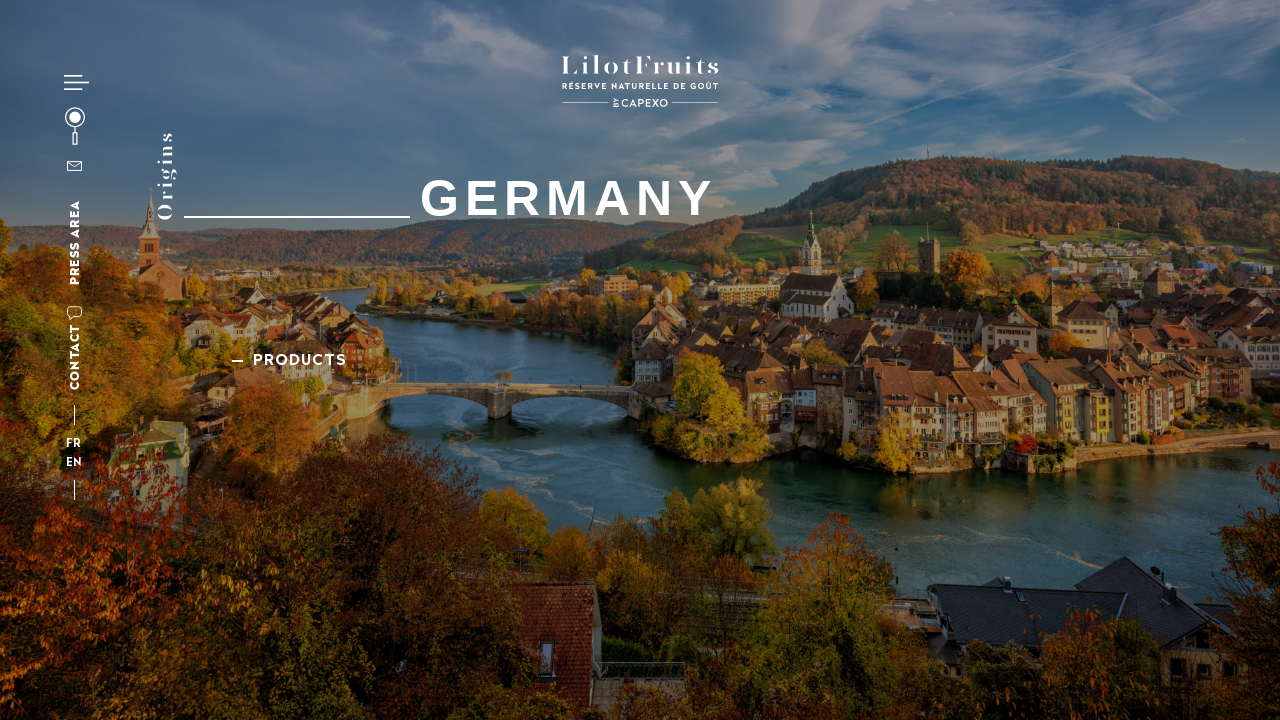

--- FILE ---
content_type: text/html; charset=UTF-8
request_url: http://lilot-fruits.com/en/origines/germany/
body_size: 3368
content:
<!doctype html>
<html>
<head>
  <meta charset="utf-8">
  <meta name="viewport" content="width=device-width, initial-scale=1.0">
  <title>Germany &#8211; LilotFruits by Capexo</title>
<meta name='robots' content='max-image-preview:large' />
<link rel="alternate" href="http://lilot-fruits.com/origines/lallemagne/" hreflang="fr" />
<link rel="alternate" href="http://lilot-fruits.com/en/origines/germany/" hreflang="en" />
<link rel='stylesheet' id='wp-block-library-css' href='http://lilot-fruits.com/wp-includes/css/dist/block-library/style.min.css?ver=6.5.7' type='text/css' media='all' />
<style id='classic-theme-styles-inline-css' type='text/css'>
/*! This file is auto-generated */
.wp-block-button__link{color:#fff;background-color:#32373c;border-radius:9999px;box-shadow:none;text-decoration:none;padding:calc(.667em + 2px) calc(1.333em + 2px);font-size:1.125em}.wp-block-file__button{background:#32373c;color:#fff;text-decoration:none}
</style>
<style id='global-styles-inline-css' type='text/css'>
body{--wp--preset--color--black: #000000;--wp--preset--color--cyan-bluish-gray: #abb8c3;--wp--preset--color--white: #ffffff;--wp--preset--color--pale-pink: #f78da7;--wp--preset--color--vivid-red: #cf2e2e;--wp--preset--color--luminous-vivid-orange: #ff6900;--wp--preset--color--luminous-vivid-amber: #fcb900;--wp--preset--color--light-green-cyan: #7bdcb5;--wp--preset--color--vivid-green-cyan: #00d084;--wp--preset--color--pale-cyan-blue: #8ed1fc;--wp--preset--color--vivid-cyan-blue: #0693e3;--wp--preset--color--vivid-purple: #9b51e0;--wp--preset--gradient--vivid-cyan-blue-to-vivid-purple: linear-gradient(135deg,rgba(6,147,227,1) 0%,rgb(155,81,224) 100%);--wp--preset--gradient--light-green-cyan-to-vivid-green-cyan: linear-gradient(135deg,rgb(122,220,180) 0%,rgb(0,208,130) 100%);--wp--preset--gradient--luminous-vivid-amber-to-luminous-vivid-orange: linear-gradient(135deg,rgba(252,185,0,1) 0%,rgba(255,105,0,1) 100%);--wp--preset--gradient--luminous-vivid-orange-to-vivid-red: linear-gradient(135deg,rgba(255,105,0,1) 0%,rgb(207,46,46) 100%);--wp--preset--gradient--very-light-gray-to-cyan-bluish-gray: linear-gradient(135deg,rgb(238,238,238) 0%,rgb(169,184,195) 100%);--wp--preset--gradient--cool-to-warm-spectrum: linear-gradient(135deg,rgb(74,234,220) 0%,rgb(151,120,209) 20%,rgb(207,42,186) 40%,rgb(238,44,130) 60%,rgb(251,105,98) 80%,rgb(254,248,76) 100%);--wp--preset--gradient--blush-light-purple: linear-gradient(135deg,rgb(255,206,236) 0%,rgb(152,150,240) 100%);--wp--preset--gradient--blush-bordeaux: linear-gradient(135deg,rgb(254,205,165) 0%,rgb(254,45,45) 50%,rgb(107,0,62) 100%);--wp--preset--gradient--luminous-dusk: linear-gradient(135deg,rgb(255,203,112) 0%,rgb(199,81,192) 50%,rgb(65,88,208) 100%);--wp--preset--gradient--pale-ocean: linear-gradient(135deg,rgb(255,245,203) 0%,rgb(182,227,212) 50%,rgb(51,167,181) 100%);--wp--preset--gradient--electric-grass: linear-gradient(135deg,rgb(202,248,128) 0%,rgb(113,206,126) 100%);--wp--preset--gradient--midnight: linear-gradient(135deg,rgb(2,3,129) 0%,rgb(40,116,252) 100%);--wp--preset--font-size--small: 13px;--wp--preset--font-size--medium: 20px;--wp--preset--font-size--large: 36px;--wp--preset--font-size--x-large: 42px;--wp--preset--spacing--20: 0.44rem;--wp--preset--spacing--30: 0.67rem;--wp--preset--spacing--40: 1rem;--wp--preset--spacing--50: 1.5rem;--wp--preset--spacing--60: 2.25rem;--wp--preset--spacing--70: 3.38rem;--wp--preset--spacing--80: 5.06rem;--wp--preset--shadow--natural: 6px 6px 9px rgba(0, 0, 0, 0.2);--wp--preset--shadow--deep: 12px 12px 50px rgba(0, 0, 0, 0.4);--wp--preset--shadow--sharp: 6px 6px 0px rgba(0, 0, 0, 0.2);--wp--preset--shadow--outlined: 6px 6px 0px -3px rgba(255, 255, 255, 1), 6px 6px rgba(0, 0, 0, 1);--wp--preset--shadow--crisp: 6px 6px 0px rgba(0, 0, 0, 1);}:where(.is-layout-flex){gap: 0.5em;}:where(.is-layout-grid){gap: 0.5em;}body .is-layout-flex{display: flex;}body .is-layout-flex{flex-wrap: wrap;align-items: center;}body .is-layout-flex > *{margin: 0;}body .is-layout-grid{display: grid;}body .is-layout-grid > *{margin: 0;}:where(.wp-block-columns.is-layout-flex){gap: 2em;}:where(.wp-block-columns.is-layout-grid){gap: 2em;}:where(.wp-block-post-template.is-layout-flex){gap: 1.25em;}:where(.wp-block-post-template.is-layout-grid){gap: 1.25em;}.has-black-color{color: var(--wp--preset--color--black) !important;}.has-cyan-bluish-gray-color{color: var(--wp--preset--color--cyan-bluish-gray) !important;}.has-white-color{color: var(--wp--preset--color--white) !important;}.has-pale-pink-color{color: var(--wp--preset--color--pale-pink) !important;}.has-vivid-red-color{color: var(--wp--preset--color--vivid-red) !important;}.has-luminous-vivid-orange-color{color: var(--wp--preset--color--luminous-vivid-orange) !important;}.has-luminous-vivid-amber-color{color: var(--wp--preset--color--luminous-vivid-amber) !important;}.has-light-green-cyan-color{color: var(--wp--preset--color--light-green-cyan) !important;}.has-vivid-green-cyan-color{color: var(--wp--preset--color--vivid-green-cyan) !important;}.has-pale-cyan-blue-color{color: var(--wp--preset--color--pale-cyan-blue) !important;}.has-vivid-cyan-blue-color{color: var(--wp--preset--color--vivid-cyan-blue) !important;}.has-vivid-purple-color{color: var(--wp--preset--color--vivid-purple) !important;}.has-black-background-color{background-color: var(--wp--preset--color--black) !important;}.has-cyan-bluish-gray-background-color{background-color: var(--wp--preset--color--cyan-bluish-gray) !important;}.has-white-background-color{background-color: var(--wp--preset--color--white) !important;}.has-pale-pink-background-color{background-color: var(--wp--preset--color--pale-pink) !important;}.has-vivid-red-background-color{background-color: var(--wp--preset--color--vivid-red) !important;}.has-luminous-vivid-orange-background-color{background-color: var(--wp--preset--color--luminous-vivid-orange) !important;}.has-luminous-vivid-amber-background-color{background-color: var(--wp--preset--color--luminous-vivid-amber) !important;}.has-light-green-cyan-background-color{background-color: var(--wp--preset--color--light-green-cyan) !important;}.has-vivid-green-cyan-background-color{background-color: var(--wp--preset--color--vivid-green-cyan) !important;}.has-pale-cyan-blue-background-color{background-color: var(--wp--preset--color--pale-cyan-blue) !important;}.has-vivid-cyan-blue-background-color{background-color: var(--wp--preset--color--vivid-cyan-blue) !important;}.has-vivid-purple-background-color{background-color: var(--wp--preset--color--vivid-purple) !important;}.has-black-border-color{border-color: var(--wp--preset--color--black) !important;}.has-cyan-bluish-gray-border-color{border-color: var(--wp--preset--color--cyan-bluish-gray) !important;}.has-white-border-color{border-color: var(--wp--preset--color--white) !important;}.has-pale-pink-border-color{border-color: var(--wp--preset--color--pale-pink) !important;}.has-vivid-red-border-color{border-color: var(--wp--preset--color--vivid-red) !important;}.has-luminous-vivid-orange-border-color{border-color: var(--wp--preset--color--luminous-vivid-orange) !important;}.has-luminous-vivid-amber-border-color{border-color: var(--wp--preset--color--luminous-vivid-amber) !important;}.has-light-green-cyan-border-color{border-color: var(--wp--preset--color--light-green-cyan) !important;}.has-vivid-green-cyan-border-color{border-color: var(--wp--preset--color--vivid-green-cyan) !important;}.has-pale-cyan-blue-border-color{border-color: var(--wp--preset--color--pale-cyan-blue) !important;}.has-vivid-cyan-blue-border-color{border-color: var(--wp--preset--color--vivid-cyan-blue) !important;}.has-vivid-purple-border-color{border-color: var(--wp--preset--color--vivid-purple) !important;}.has-vivid-cyan-blue-to-vivid-purple-gradient-background{background: var(--wp--preset--gradient--vivid-cyan-blue-to-vivid-purple) !important;}.has-light-green-cyan-to-vivid-green-cyan-gradient-background{background: var(--wp--preset--gradient--light-green-cyan-to-vivid-green-cyan) !important;}.has-luminous-vivid-amber-to-luminous-vivid-orange-gradient-background{background: var(--wp--preset--gradient--luminous-vivid-amber-to-luminous-vivid-orange) !important;}.has-luminous-vivid-orange-to-vivid-red-gradient-background{background: var(--wp--preset--gradient--luminous-vivid-orange-to-vivid-red) !important;}.has-very-light-gray-to-cyan-bluish-gray-gradient-background{background: var(--wp--preset--gradient--very-light-gray-to-cyan-bluish-gray) !important;}.has-cool-to-warm-spectrum-gradient-background{background: var(--wp--preset--gradient--cool-to-warm-spectrum) !important;}.has-blush-light-purple-gradient-background{background: var(--wp--preset--gradient--blush-light-purple) !important;}.has-blush-bordeaux-gradient-background{background: var(--wp--preset--gradient--blush-bordeaux) !important;}.has-luminous-dusk-gradient-background{background: var(--wp--preset--gradient--luminous-dusk) !important;}.has-pale-ocean-gradient-background{background: var(--wp--preset--gradient--pale-ocean) !important;}.has-electric-grass-gradient-background{background: var(--wp--preset--gradient--electric-grass) !important;}.has-midnight-gradient-background{background: var(--wp--preset--gradient--midnight) !important;}.has-small-font-size{font-size: var(--wp--preset--font-size--small) !important;}.has-medium-font-size{font-size: var(--wp--preset--font-size--medium) !important;}.has-large-font-size{font-size: var(--wp--preset--font-size--large) !important;}.has-x-large-font-size{font-size: var(--wp--preset--font-size--x-large) !important;}
.wp-block-navigation a:where(:not(.wp-element-button)){color: inherit;}
:where(.wp-block-post-template.is-layout-flex){gap: 1.25em;}:where(.wp-block-post-template.is-layout-grid){gap: 1.25em;}
:where(.wp-block-columns.is-layout-flex){gap: 2em;}:where(.wp-block-columns.is-layout-grid){gap: 2em;}
.wp-block-pullquote{font-size: 1.5em;line-height: 1.6;}
</style>
<link rel='stylesheet' id='styles-css' href='http://lilot-fruits.com/wp-content/themes/lilot/styles/main.css?ver=6.5.7' type='text/css' media='all' />
<link rel="canonical" href="http://lilot-fruits.com/en/origines/germany/" />
</head>

<body class="origine-template-default single single-origine postid-1484">

  <a href="/" id="logo">
    <img src="http://lilot-fruits.com/wp-content/themes/lilot/styles/imgs/lilotfruits.svg" width="165" height="55"
         alt="LilotFruits - réserve naturelle de goût - à Capexo">
  </a>

  <main>
    <div>
      <article class="produit-origine">
        <header>
          <a href="http://lilot-fruits.com/en/origines/">Origins</a><hr><h1 class="alt">Germany</h1>
        </header>
        <div>
          <nav>
            <ul>
                            <li><a href="" data-href="1">—&nbsp;&nbsp;Products</a></li>
            </ul>
          </nav><!--
       --><div>
                        <section>



              <ul class="produit-origine-liste
                ">
                <li><ul>
                              </ul></li></ul>
            </section>
          </div>
        </div>
      </article>
    </div>
        <div class="bg cover">
        <img src="http://lilot-fruits.com/wp-content/uploads/2019/01/Allemagne-2016x1132.jpg"
             alt="">
    </div>
      </main>

  <nav>
    <div>
      <ul id="menu-side">
        <li>
          <button id="menu-button">
            <svg version="1.1" x="0px" y="0px" viewBox="0 0 15 9" xml:space="preserve">
              <line x1="0" y1="4.5" x2="15" y2="4.5"/>
              <line x1="0" y1="0.5" x2="11" y2="0.5"/>
              <line x1="0" y1="8.5" x2="11" y2="8.5"/>
            </svg>
          </button>
        </li>
        <li>
          <a href="" id="menu-recherche">
            <img src="http://lilot-fruits.com/wp-content/themes/lilot/styles/imgs/menu_recherche.svg" width="20" height="38"
                 alt="Loupe de recherche">
          </a>
        </li>
        <li>
          <a href="http://lilot-fruits.com/en/news/" id="menu-actu">Our news</a>
        </li>
        <li style="display:none">
          <form id="menu-newsletter">
            <input type="email" placeholder="newsletter">
            <input type="submit" value="">
          </form>
        </li>
        <li>
          <a href="http://lilot-fruits.com/en/press-area/" id="menu-presse">Press area</a>
        </li>
        <li>
          <a href="http://lilot-fruits.com/en/contact-2/" id="menu-contact">Contact</a>
        </li>
        <li>
          <ul id="menu-langues">
            <li><hr></li>
            	<li class="lang-item lang-item-4 lang-item-fr lang-item-first"><a  lang="fr-FR" hreflang="fr-FR" href="http://lilot-fruits.com/origines/lallemagne/">fr</a></li>
	<li class="lang-item lang-item-7 lang-item-en current-lang"><a  lang="en-GB" hreflang="en-GB" href="http://lilot-fruits.com/en/origines/germany/">en</a></li>
	<li class="lang-item lang-item-11 lang-item-es no-translation"><a  lang="es-ES" hreflang="es-ES" href="http://lilot-fruits.com/es/">es</a></li>
            <li><hr></li>
          </ul>
        </li>
        <li>
          <ul id="menu-shares" style="display:none">
            <li><a href="" target="_blank">
              <img src="http://lilot-fruits.com/wp-content/themes/lilot/styles/imgs/menu_twitter.svg" alt="Facebook" width="18" height="14">
            </a></li>
            <li><a href="" target="_blank">
              <img src="http://lilot-fruits.com/wp-content/themes/lilot/styles/imgs/menu_pinterest.svg" alt="Pinterest" width="16" height="16">
            </a></li>
            <li><a href="" target="_blank">
              <img src="http://lilot-fruits.com/wp-content/themes/lilot/styles/imgs/menu_linkedin.svg" alt="LinkedIn" width="13" height="13">
            </a></li>
          </ul>
        </li>
      </ul>
    </div>
  </nav>

  <nav id="menu">
    <div>
      <ul id="menu-main">
        <li><a href="http://lilot-fruits.com/en/produits/">Our Products</a></li>
        <li><a href="http://lilot-fruits.com/en/origines/">Our origins</a></li>
        <li><a href="http://lilot-fruits.com/en/news/">Our news</a></li>
        <li><a href="http://lilot-fruits.com/en/know-how/">Know-how</a></li>
        <li><a href="http://lilot-fruits.com/en/press-area/">Press area</a></li>
        <li><a href="http://lilot-fruits.com/en/our-vision/">Our vision</a></li>
        <li><a href="http://lilot-fruits.com/en/contact-2/">Contact</a></li>
      </ul>

      <ul id="menu-foot">
        <li><a href="http://lilot-fruits.com/en/?page_id=1594">Credits</a></li>
        <li><span>-</span></li>
        <li><a href="http://lilot-fruits.com/en/origines/germany/">Germany</a></li>
        <li><span>-</span></li>
        <li><a href="http://lilot-fruits.com/en/origines/germany/">Germany</a></li>
      </ul>

      <a href="" class="close">
        <img src="http://lilot-fruits.com/wp-content/themes/lilot/styles/imgs/close.svg" alt="Close" width="30" height="30">
      </a>
    </div>
  </nav>

  <div id="recherche" class="produit-recette">
    <div>
      <div>
        <div class="nav">
          <div></div>
          <div><a href="">Close search ✖</a></div>
        </div>
        <h3>Search</h3>
        <form role="search" method="get" id="searchform" class="searchform" action="/">
          <div class="page-contact">
            <input type="text" placeholder="Your search" name="s" id="s">
            <input type="submit" id="searchsubmit" value="Search">
          </div>
        </form>
        <div class="resultats">
        </div>
      </div>
    </div>
  </div>

  <script type="text/javascript" src="http://lilot-fruits.com/wp-content/themes/lilot/scripts/plugins.js?ver=6.5.7" id="plugins-js"></script>
<script type="text/javascript" src="http://lilot-fruits.com/wp-content/themes/lilot/scripts/main.js?ver=6.5.7" id="script-js"></script>
</body>
</html>

--- FILE ---
content_type: text/css
request_url: http://lilot-fruits.com/wp-content/themes/lilot/styles/main.css?ver=6.5.7
body_size: 6683
content:
@font-face {
  font-family: "Radikal";
  font-weight: 300;
  font-style: normal;
  src: url("fonts/Radikal-UltraThin.otf") format("opentype");
}

@font-face {
  font-family: "Radikal";
  font-weight: 400;
  font-style: normal;
  src: url("fonts/Radikal.woff2") format("woff2"),
       url("fonts/Radikal.otf") format("opentype");
}

@font-face {
  font-family: "Radikal";
  font-weight: 700;
  font-style: normal;
  src: url("fonts/Radikal-Bold.woff2") format("woff2"),
       url("fonts/Radikal-Bold.otf") format("opentype");
}

@font-face {
  font-family: "Radikal";
  font-weight: 900;
  font-style: normal;
  src: url("fonts/Radikal-Black.woff2") format("woff2"),
       url("fonts/Radikal-Black.otf") format("opentype");
}

@font-face {
  font-family: "this";
  font-weight: 400;
  font-style: normal;
  src: url("fonts/This-Regular.otf") format("opentype");
}

html, body, div, span, object, iframe,
h1, h2, h3, h4, h5, h6, p, a, cite, time,
em, img, small, strong, sub, sup, ul, li,
fieldset, form, label, legend,
table, caption, tbody, tfoot, thead, tr, th, td,
article, aside, canvas, figure, figcaption, footer,
header, hgroup, menu, nav, section, audio, video {
  margin: 0;
  padding: 0;
  border: 0;
  font-size: 100%;
  font: inherit;
  vertical-align: baseline;
  -webkit-box-sizing: border-box;
     -moz-box-sizing: border-box;
          box-sizing: border-box;
}

html {
  -webkit-text-size-adjust: 100%;
      -ms-text-size-adjust: 100%;
}

body {
  line-height: 1;
}

ol, ul, li {
  list-style: none;
}

a {
  color: inherit;
}

input,
select,
textarea {
  -webkit-appearance: none;
     -moz-appearance: none;
          appearance: none;
  -webkit-box-sizing: border-box;
     -moz-box-sizing: border-box;
          box-sizing: border-box;
}

table {
  border-collapse: collapse;
  border-spacing: 0;
}

/*
::selection {
  background: ;
}

::-webkit-scrollbar {
  width: ;
}

::-webkit-scrollbar-track {
  background: ;
}
*/

.cf:before,
.cf:after {
  content: "";
  display: table;
}

.cf:after {
  clear: both;
}

.hidden {
  opacity: 0 !important;
  visibility: hidden  !important;
}

html {
  font-family: "Radikal", sans-serif;
  color: white;
}

h1 {
  font-family: "This", serif;
  font-size: 100px;
  font-weight: 400;
  line-height: 80px;
  letter-spacing: 4px
}

  h1.smaller {
    font-size: 70px;
    letter-spacing: 2.8px
  }

  h1.alt {
    font-family: "Radical", sans-serif;
    font-size: 50px;
    font-weight: 900;
    letter-spacing: 6px;
    text-transform: uppercase;
  }

h2 {
  font-size: 25px;
  font-weight: 900;
  letter-spacing: 3px
}

  h2.bigger {
    font-size: 30px;
    letter-spacing: 3.6px
  }

h3 {
  font-size: 20px;
  font-weight: 900;
  letter-spacing: 3px;
  line-height: 25px;
}

p {
  font-size: 15px;
  line-height: 20px;
  letter-spacing: 0.1em
}

time {
  letter-spacing: 0.21em
}

html {
  background: url('imgs/bg.jpg') no-repeat center center / cover;
}

html,
body,
body > main {
  position: relative;
  width: 100%;
  height: 100%;
}

body {
  overflow: hidden;
}

body.page-template-default main {
  overflow: auto;
}

body > * > div {
  position: relative;
  z-index: 100;
  width: 88%;
  max-width: 1400px;
  height: 100%;
  margin: 0 auto;
}

/* menu */

body > nav {
  position: absolute;
  z-index: 1000;
  top: 0;
  left: 0;
  width: 100%;
}

body > nav > div {
  width: 90%;
  max-width: 90%;
}

body > nav + nav {
  z-index: 10;
  height: 100%;
}

#logo {
  position: absolute;
  z-index: 10000;
  top: 55px;
  left: 50%;
  transform: translateX(-50%);
}

#logo.low {
  top: 80px;
}

#logo > img {
  display: block;
}

#menu-side {
  position: absolute;
  left: 0;
  top: 75px;
  width: 6%;
  color: white;
}

#menu-button {
  display: block;
  width: 25px;
  height: 15px;
  padding: 0;
  border: none;
  margin-bottom: 17px;
  background: none;
  cursor: pointer;
}

  #menu-button:focus {
      outline: none;
  }

  #menu-button svg {
    display: block;
    width: 25px;
    height: 15px;
  }

  #menu-button svg line {
    fill: none;
    stroke: #FFFFFF;
    stroke-miterlimit:10;
  }

#menu-recherche {
  display: block;
  width: 20px;
  height: 38px;
  margin-left: 1px;
  margin-bottom: 127px;
}

#menu-actu {
  position: relative;
  left: 3px;
  display: block;
  width: 106px;
  margin-bottom: 120px;
  background: url('imgs/menu_actu.svg') no-repeat right center / contain;
  font-size: 12px;
  font-weight: 900;
  line-height: 15px;
  letter-spacing: 1.2px;
  text-transform: uppercase;
  text-decoration: none;
  white-space: nowrap;
  transform: rotate(-90deg);
  transform-origin: 0 0;
}

#menu-newsletter {
  position: relative;
  left: 3px;
  display: block;
  width: 136px;
  height: 15px;
  margin-bottom: 88px;
  transform: rotate(-90deg);
  transform-origin: 0 0;
}

  #menu-newsletter input:first-child {
    display: inline-block;
    vertical-align: top;
    width: 102px;
    height: 15px;
    padding: 0;
    border: 0;
    background: none;
    font-size: 12px;
    font-weight: 900;
    line-height: 15px;
    letter-spacing: 1.2px;
    text-transform: uppercase;
    color: white;
    border-radius: 0;
  }

  #menu-newsletter input:first-child:focus {
    outline: none;
    color: black;
    background-color: white
  }

  #menu-newsletter input::placeholder {
    color: white;
  }

  #menu-newsletter input + input {
    display: inline-block;
    vertical-align: top;
    width: 10px;
    height: 15px;
    padding: 0;
    border: 0;
    background: url('imgs/menu_newsletter.svg') no-repeat left center / contain;
    cursor: pointer;
    border-radius: 0;
  }

#menu-presse {
  position: relative;
  left: 3px;
  display: block;
  width: 124px;
  background: url('imgs/menu_newsletter.svg') no-repeat right center / contain;
  font-size: 12px;
  font-weight: 900;
  line-height: 15px;
  letter-spacing: 1.2px;
  text-transform: uppercase;
  text-decoration: none;
  white-space: nowrap;
  transform: rotate(-90deg);
  transform-origin: 0 0;
  margin-bottom: 90px;
}

#menu-contact {
  position: relative;
  left: 3px;
  display: block;
  width: 84px;
  background: url('imgs/menu_contact.svg') no-repeat right center / contain;
  font-size: 12px;
  font-weight: 900;
  line-height: 15px;
  letter-spacing: 1.2px;
  text-transform: uppercase;
  text-decoration: none;
  white-space: nowrap;
  transform: rotate(-90deg);
  transform-origin: 0 0;
}

#menu-langues {
  display: block;
  width: 20px;
  text-align-last: center
}

  #menu-langues hr {
    display: block;
    width: 1px;
    height: 20px;
    border: 0;
    margin: 0 auto;
    background-color: white;
  }

  #menu-langues a {
    font-size: 11px;
    font-weight: 700;
    line-height: 11px;
    letter-spacing: 0.88px;
    text-transform: uppercase;
    text-decoration: none;
    white-space: nowrap;
  }

  #menu-langues > li:first-child {
    margin-bottom: 10px;
  }

  #menu-langues > li:first-child + li + li {
    margin: 3px 0;
  }

  #menu-langues > li:first-child + li + li + li + li {
    margin-top: 10px;
  }

#menu-shares {
  display: block;
  width: 20px;
  margin-top: 20px;
}

  #menu-shares a {
    display: block;
  }

  #menu-shares img {
    display: block;
    margin: 13px auto;
  }

#menu-side button,
#menu-side a {
  position: relative;
}
  #menu-side button:after,
  #menu-side a:after {
    content: "";
    position: absolute;
    top: 0;
    left: 0;
    right: 100%;
    bottom: 0;
    background: white;
    mix-blend-mode: exclusion;
    transition: right 350ms ease;
  }

  .ie #menu-side button:after,
  .ie #menu-side a:after,
  .edge #menu-side button:after,
  .edge #menu-side a:after {
    background: none;
  }

  #menu-side button:hover:after,
  #menu-side a:hover:after {
    right: 0px;
  }

  #menu-side #menu-actu:hover:after {
    right: 16px;
  }

  #menu-side #menu-contact:hover:after {
    right: 18px;
  }

  #menu-side #menu-langues a:hover:after {
    right: -1px;
  }

#menu {
  display: none;
  opacity: 0;
  visibility: hidden;
}

#menu-main {
  padding-top: 300px;
  text-align: center;
}

#menu-main li {
  display: block;
}

#menu-main a {
  position: relative;
  display: inline-block;
  vertical-align: top;
  margin: 12px 0;
  font-size: 20px;
  line-height: 20px;
  text-transform: uppercase;
  text-decoration: none;
  letter-spacing: 1.92px;
  color: white;
}

#menu-foot {
  position: absolute;
  top: 711px;
  left: 8.5454%;
}

#menu-foot li {
  display: inline-block;
  vertical-align: top;
}

#menu-foot span,
#menu-foot a {
  position: relative;
  font-size: 11px;
  line-height: 11px;
  text-decoration: none;
  letter-spacing: 1.32px;
  color: white;
}

.close {
  position: absolute;
  right: -22px;
  top: 35px;
  width: 30px;
  height: 30px;
}

.close img {
  transform: rotate(45deg);
}

#menu a:after {
  content: "";
  position: absolute;
  top: 0;
  left: 0;
  right: 100%;
  bottom: 0;
  background: white;
  mix-blend-mode: exclusion;
  transition: right 350ms ease;
}

.ie #menu a:after,
.edge #menu a:after {
  background: none;
}

#menu a:hover:after {
  right: 0px;
}


/*
.col {
  width: 6%;
}

.gutter {
  width: 2.5454545454%
}
*/

/* main */

main {
  filter: blur(0px);
}

main > div:first-child {
  position: relative;
  z-index: 10;
  padding: 150px 6% 0;
}

main .bg {
  position: absolute;
  z-index: 1;
  top: 0;
  left: 0;
  width: 100%;
  height: 100%;
  max-width: 9999px;
}

.single-produit main .bg,
main .bg + .bg {
  display: none;
  opacity: 0;
  visibility: hidden;
  filter: blur(4px);
}

main .bg > img {
  width: 100%;
  height: 100%;
  object-fit: contain;
  object-position: 50% 50%;
}

main .bg.cover > img {
  object-fit: cover;
}

main .bg.cover:after {
  content: "";
  position: absolute;
  z-index: 1;
  top: 0;
  left: 0;
  right: 0;
  bottom: 0;
  background-color: black;
  opacity: 0.4;
}

.liste-origines {
  width: 80%;
  margin: 100px auto 0;
  text-align: center;
}

.liste-origines li {
  display: inline;
  font-size: 18px;
  line-height: 30px;
  text-transform: uppercase;
  letter-spacing: 4.5px;
}

.liste-origines a {
  padding: 5px;
  line-height: 20px;
  text-decoration: none;
}

.produit-origine > header {
  margin: -20px 0 120px;
}

.produit-origine > header * {
  display: inline-block;
  vertical-align: bottom;
}

.produit-origine > header > a {
  writing-mode: vertical-rl;
  font-family: "this", serif;
  font-size: 20px;
  text-indent: 2px;
  letter-spacing: 2px;
  text-decoration: none;
  transform: rotate(-180deg);
}

.produit-origine > header hr {
  position: relative;
  top: -5px;
  width: calc(27.4% - 40px);
  height: 2px;
  padding: 0;
  border: 0;
  margin: 0 10px;
  background-color: white;
}

.produit-origine > header h1 {
  max-width: 75%;
  line-height: 1
}

.produit-origine > header > .varietes {
  display: block;
  padding: 35px 8% 0 8%;
  margin-bottom: -50px;
}

.produit-origine > header > .varietes > a {
  position: relative;
  display: inline-block;
  vertical-align: top;
  height: 27px;
  border: 1px solid white;
  padding: 0 8px;
  margin-right: 8px;
  margin-bottom: 8px;
  font-size: 17px;
  font-weight: 900;
  line-height: 27px;
  letter-spacing: 2px;
  text-decoration: none;
  text-transform: uppercase;
}

.produit-origine > div {
  padding: 0 14.54% 0 8%;
}

.produit-origine > div > * {
  display: inline-block;
  vertical-align: top;
}

.produit-origine > div > nav {
  width: 25%;
}

.produit-origine > div > nav li {
  display: block;
  margin: 10px 0 50px;
}

.header-actu > nav a,
.produit-origine > div > nav a {
  position: relative;
  font-size: 15px;
  font-weight: 700;
  text-transform: uppercase;
  text-decoration: none;
  letter-spacing: 1px;
}

.produit-origine > div > nav + div {
  width: 75%;
}

.produit-origine > div h2 {
  margin-bottom: 35px;
}

.produit-origine > div p {
  margin-bottom: 20px;
}

.produit-origine > div p strong {
  font-weight: 700
}

.produit-origine > div *:last-child {
  margin-bottom: 0;
}

.produit-origine section {
  display: none;
  opacity: 0;
  visibility: hidden;
  filter: blur(4px);
}

.single-origine .produit-origine section {
  display: block;
  opacity: 1;
  visibility: visible;
  filter: blur(0px);
}

.single-origine .produit-origine section + section{
  display: none;
  opacity: 0;
  visibility: hidden;
  filter: blur(4px);
}

.produit-origine-liste > li {
  display: inline-block;
  vertical-align: top;
  width: 100%;
  text-align: center;
}

.produit-origine-liste.listes > li {
  width: 50%;
  padding-right: 2.5%;
}

.produit-origine-liste > li + li {
  padding-right: 0%;
  padding-left: 2.5%;
}

.produit-origine-liste > li li {
  padding: 5px 0;
  font-size: 20px;
  font-weight: 900;
  line-height: 30px;
  letter-spacing: 1.2px
}

.produit-origine-liste > li li + li {
  border-top: 1px solid white;
}

.produit-origine-liste a {
  position: relative;
  white-space: nowrap;
  overflow: hidden;
  text-overflow: ellipsis;
  display: block;
  text-decoration: none;
  transition: color 350ms ease;
  color: rgba(255,255,255,1);;
}

.produit-origine-liste a:hover {
  color: rgba(255,255,255,0.75);;
}

.produit-origine-liste span {
  text-transform: uppercase;
}

.header-actu > nav a:after,
.produit-origine a:after {
    content: "";
    position: absolute;
    top: 0;
    left: 0;
    right: 100%;
    bottom: 0;
    background: white;
    mix-blend-mode: exclusion;
    transition: right 350ms ease;
  }

.ie .header-actu > nav a:after,
.ie .produit-origine a:after,
.edge .header-actu > nav a:after,
.edge .produit-origine a:after{
  background: none;
  content: none;
}

.ie .varietes a:hover,
.ie .varietes a.active,
.edge .varietes a:hover,
.edge .varietes a.active {
  background: rgba(255,255,255,0.2);
  content: none;
}

.ie .variete a:hover,
.ie .variete a.active,
.edge .variete a:hover,
.edge .variete a.active{
  text-decoration: underline;
}

  .header-actu > nav a.active:after,
  .header-actu > nav a:hover:after,
  .produit-origine a.active:after,
  .produit-origine a:hover:after {
    right: -1px;
  }

.produit-origine header > a:after {
    bottom: 100%;
    transition: bottom 350ms ease;
  }

  .produit-origine header > a:hover:after {
    right: 0;
    bottom: 0
  }

.produit-origine section a:after {
  display: none
}

.produit-recette {
  position: fixed;
  z-index: 100;
  top: 0;
  bottom: 0;
  right: 0;
  left: 0;
  background: rgba(0,0,0,0.5);
}

.produit-recette > div {
  float: right;
  width: 500px;
  height: 100%;
  padding-top: 50px;
  padding-left: 2.54vw;
  padding-right: 6vw;
  background: rgba(0,0,0,0.9);
}

.produit-recette > div > div {
  position: relative;
  height: 100%;
  overflow: auto;
  overflow-x: hidden;
}

.recette-share {
  padding: 25px 0;
}

.recette-share a {
  position: relative;
  display: inline-block;
  vertical-align: bottom;
  margin-right: 15px;
  text-decoration: none;
}

.recette-share img {
  display: block;
  width: auto;
}

.recette-ingredients {
  padding-bottom: 25px;
  font-style: italic;
}

.recette-ingredients > ul > li {
  display: inline-block;
  vertical-align: top;
  width: 50%;
  padding-right: 10px;
  padding-left: 15px;
}

.recette-ingredients > ul > li + li {
  padding-right: 0px;
  padding-left: 25px;
}

.produit-recette li,
.produit-recette p {
  font-size: 13px;
  letter-spacing: 1px;
}

.produit-recette li li {
  line-height: 16px;
}

.produit-recette li li + li {
  padding-top: 5px;
}

.recette-ingredients li li {
  list-style-type: disc;
}

.produit-recette .nav {
  position: absolute;
  top: -32px;
  right: 0;
  text-align: right;
  transform: rotate(-90deg);
  transform-origin: right bottom
}

.produit-recette .nav a {
  position: relative;
  display: inline-block;
  font-size: 10px;
  font-weight: 400;
  line-height: 13px;
  text-decoration: none;
  text-transform: uppercase;
  letter-spacing: 1.5px;
}

.produit-recette .nav img {
  position: relative;
  top: 2px;
  left: -1px;
}

.produit-recette .nav a + a {
  margin-top: 10px;
}

.produit-recette h3 {
  padding-top: 20px;
  padding-right: 60px;
}

.variete {
  display: none;
  opacity: 0;
  visibility: hidden;
}

main > div.page-actu {
  padding-right: 0;
  overflow: hidden;
}

.header-actu {
  position: relative;
  z-index: 10;
  display: inline-block;
  vertical-align: top;
  width: 20%;
  padding-right: 2.54%
}

.header-actu h1 {
  width: 50vw;
  margin: 0px 0 50px;
  white-space: nowrap;
}

.header-actu nav {
  padding-left: 2.54%
}

.header-actu nav li {
  display: block;
}

.header-actu nav li + li {
  margin-top: 30px;
}

.header-actu nav li {
  display: block;
}

.content-actu {
  position: relative;
  z-index: 1;
  display: inline-block;
  vertical-align: top;
  width: 80%;
  height: 100%;
}

.content-actu .progress {
  position: absolute;
  z-index: 1000;
  bottom: 85px;
  left: 0;
  width: 100vw;
  padding: 0;
  height: 10px;
  border-top: 1px solid white;
  margin: 0;
  overflow: visible;
}

.content-actu .progress > div > a {
  position: absolute;
  top: -2px;
  display: block;
  width: 59px;
  height: 3px;
  padding-top: 4px;
  border-top: 3px solid white;
  color: white;
  font-size: 10px;
  font-weight: 600;
  text-transform: uppercase;
  text-decoration: none;
  text-align: center;
  letter-spacing: 1px;
  pointer-events: none;
}

.progress > div  {
  position: relative;
  display: block;
  height: 100%;
}

.progress > div > div {
  display: inline-block;
  vertical-align:   top;
  font-size: 0;
  height: 100%;
  cursor: pointer;
}

.progress > div > a {
  padding-top:  3px;
}

.progress > div > a > span {
  display: inline-block;
}


.progress.has-2 > div > div  {
  width:  50%;
}

.progress.has-3 > div > div  {
  width:  33.33%;
}

.progress.has-4 > div > div  {
  width:  25%;
}

.progress.has-5 > div > div  {
  width:  20%;
}

.progress.has-6 > div > div  {
  width:  16.66%;
}

.content-actu article {
  position: absolute;
  top: 0;
  left: 0;
  bottom: 0;
  width: 100%;
}

.content-actu > div {
  position: absolute;
  top: 0;
  left: 0;
  width: 100%;
  height: 100%;
  padding-top: 124px;
  padding-bottom: 100px;
}

.content-actu > div + div {
   display: none;
  opacity: 0;
  visibility: hidden;
  filter: blur(4px);
}

.content-actu > div > div {
  position: relative;
  overflow: hidden;
  width: 100%;
  height: 100%;
}

.content-actu article + article {
  display: block;
  opacity: 0;
  visibility: hidden;
}

.content-actu article > section {
  position: absolute;
  top: 0;
  left: 101%;
  width: 100%;
  height: 100%;
}

.content-actu article > section:first-child {
  left: 0%;
}

.content-actu .alt {
  margin-bottom: 15px;
  text-transform: uppercase;
}

.content-actu h4 {
  margin-bottom: 30px;
  font-size: 20px;
  font-weight: 300;
  letter-spacing: 5px;
}

.content-actu h4 + h2 {
  margin: -15px auto 30px;
  text-transform: uppercase;
}

.template-1 > div {
  display: inline-block;
  vertical-align: middle;
  width: 60%;
  height: 100%;
}

.template-1 > div > img {
  display: block;
  width: 100%;
  height: 100%;
  object-fit: cover;
}

.template-1 > div + div {
  width: 40%;
  padding-left: 5%;
}

.template-2 > div > img {
  display: block;
  width: 100%;
  height: 100%;
  object-fit: cover;
}

.template-3 > div {
  position: relative;
  height: 100%;
  padding: 0px 0 20px;
  column-count: 3;
  column-fill: auto;
}

.template-3.alt > div {
  display: inline-block;
  vertical-align: top;
  width: 33.33%;
  padding-right: 2%;
  column-count: unset;
}

.template-3.alt > div + div {
  padding-right: 1%;
  padding-left: 1%;
}

.template-3.alt > div + div + div {
  padding-right: 0%;
  padding-left: 2%;
}

.template-3 h2 {
  margin-bottom: 25px;
}

.template-3 h3 {
  margin-bottom: 20px;
}

.template-3 p {
  margin-bottom: 15px;
}

.template-1 + .template-1 {
  display: block;
}

.position-1 {
  position: absolute;
  z-index: 10;
  right: 8.54%;
  top: 50%;
  width: 234px;
  transform: translateY(-50%);
}

.template-2 > div:first-child {
  width: 60%;
  height: 100%;
}

.template-2 > div + div {
  position: absolute;
  z-index: 10;
}

.template-2 > div h2,
.template-2 > div h3,
.template-2 > div p {
  font-weight: normal;
}

.template-2 > div span {
  line-height: 1.05;
  letter-spacing: 0.1em;
}

.template-2 > div h2 span {
  letter-spacing: 0.15em;
}

.template-2 > div h3 span {
  letter-spacing: 0.125em;
}

.template-2 > div strong {
  font-weight: 900;
}

.template-2 > div em {
  font-weight: 700;
}

.template-4 > div {
  position: absolute;
}

.template-4 > div > div {
  position: relative;
  display: block;
  width: 100%;
  height: 100%;
}

.template-4 > div > div:after {
  content: "";
  position: absolute;
  top: 0;
  bottom: 0;
  left: 0;
  right: 0;
  background: rgba(0,0,0,0.9) url('imgs/plus.svg') no-repeat center center / 50px 50px;
  cursor: pointer;
  opacity: 0;
  transition: opacity 350ms ease;
}

.template-4 > div:hover > div:after {
  opacity: 1;
}

.template-4 > div.no-hover:hover > div:after {
  opacity: 0;
  pointer-events: none;
}


.template-4 > div > div > img {
  display: block;
  width: 100%;
  height: 100%;
  object-fit: cover;
}

.template-4 > div > div > video,
.template-4 > div > div > iframe {
  display: block;
  width: 100%;
  height: 100%;
}

.template-4.medias-3 > div:first-child {
  top: 0;
  left: 0;
  width: 40%;
  height: 100%;
  padding: 0 15px 30px 0;
}

.template-4.medias-3 > div:first-child + div {
  top: 0;
  left: 40%;
  width: 60%;
  height: 40%;
  padding: 0px 0 15px 15px;
}

.template-4.medias-3 > div:first-child + div + div {
  top: 40%;
  left: 40%;
  width: 60%;
  height: 60%;
  padding: 15px 0 30px 15px;
}

.template-4.medias-4 > div:first-child {
  top: 0;
  left: 0;
  width: 60%;
  height: 50%;
  padding: 0px 15px 15px 0;
}

.template-4.medias-4 > div:first-child + div {
  top: 50%;
  left: 0;
  width: 40%;
  height: 50%;
  padding: 15px 15px 30px 0;
}

.template-4.medias-4 > div:first-child + div + div {
  top: 0%;
  left: 60%;
  width: 40%;
  height: 50%;
  padding: 0px 0 15px 15px;
}

.template-4.medias-4 > div:first-child + div + div + div {
  top: 50%;
  left: 40%;
  width: 60%;
  height: 50%;
  padding: 15px 0 30px 15px;
}

.template-4.medias-5 > div:first-child {
  top: 0;
  left: 0;
  width: 40%;
  height: 100%;
  padding: 0 15px 30px 0;
}

.template-4.medias-5 > div:first-child + div {
  top: 0;
  left: 40%;
  width: 25%;
  height: 40%;
  padding: 0 15px 15px 15px;
}

.template-4.medias-5 > div:first-child + div + div {
  top: 0;
  left: 65%;
  width: 35%;
  height: 40%;
  padding: 0 0 15px 15px;
}

.template-4.medias-5 > div:first-child + div + div + div {
  top: 40%;
  left: 40%;
  width: 35%;
  height: 60%;
  padding: 15px 15px 30px 15px;
}

.template-4.medias-5 > div:first-child + div + div + div + div {
  top: 40%;
  left: 75%;
  width: 25%;
  height: 60%;
  padding: 15px 0 30px 15px;
}

.close-actu {
  position: absolute;
  top: 41px;
  right: 0;
  transform: rotate(45deg);
  opacity: 0;
  visibility: hidden;
}



.homepage + nav,
.homepage {
  opacity: 0;
  visibility: hidden
}

.homepage {
  z-index: 10;
}

.homepage svg path {
  fill: white;
  stroke-width: 0px;
  stroke: white;
}

.homepage #gout path {
  stroke-width: 4px;
}

.homepage span:first-child {
  font-weight: 700;
}

.page-contact > div > div:first-child {
  text-align: center;
}

.page-contact > div > div:first-child > h1 {
  margin: 20px 0 40px;
}

.page-contact > div > div:first-child > p {
  margin-bottom: 35px;
  text-transform: uppercase;
}

.page-contact form {
  max-width: 750px;
  padding-top: 35px;
  border-top: 1px solid white;
  margin: 0 auto;
}

.page-contact form > div {
  display: inline-block;
  vertical-align: top;
  width: 50%;
  padding-right: 2%;
}

.page-contact form > div + div {
  padding-right: 0%;
  padding-left: 2%;
}

.page-contact input[type=email],
.page-contact input[type=text] {
  display: block;
  width: 100%;
  height: 30px;
  border: 0;
  border-bottom: 1px solid white;
  margin-bottom: 25px;
  background: none;
  font-family: "Radikal", sans-serif;
  font-size: 20px;
  font-weight: 300;
  font-style: italic;
  color: white;
  border-radius: 0;
}

.page-contact textarea {
  display: block;
  width: 100%;
  height: 85px;
  padding: 10px;
  border: 1px solid white;
  background: none;
  font-family: "Radikal", sans-serif;
  font-size: 13px;
  font-weight: 300;
  font-style: italic;
  color: white;
  border-radius: 0;
}

.page-contact input[type=submit] {
  display: block;
  width: 170px;
  height: 46px;
  border: 0;
  margin: 15px auto 0;
  background: white;
  font-family: "Radikal", sans-serif;
  font-size: 15px;
  font-weight: 900;
  font-style: normal;
  text-align: center;
  color: black;
  cursor: pointer;
  border-radius: 0;
}

::placeholder {
  color: white;
}

textarea:focus::placeholder,
input:focus::placeholder {
  color: grey;
}

textarea:focus,
input:focus {
  outline: none;
}

.homepage h1 {
  font-size: 120px;
  line-height: 120px;
}

.homepage h2 {
  font-family: "Radikal", sans-serif;
  font-size: 60px;
  font-weight: 300;
  line-height: 75px;
  text-indent: 120px;
  white-space: nowrap;
}

.homepage h2 strong {
  font-weight: 700
}

.homepage p {
  font-size: 15px;
  font-weight: 600;
  letter-spacing: 1.5px;
  text-transform: uppercase;
}

.homepage p + p {
  margin-top: 5px;
  font-size: 20px;
  font-weight: 900;
  text-transform: none;
}

.homepage a {
  text-decoration: none
}

main.homepage > div:first-child {
  position: absolute;
  z-index: 1;
  top: 0;
  left: 0;
  width: 90%;
  padding: 0;
  max-width: 9999px;
}

main.homepage > div:first-child + div {
  position: absolute;
  top: 0;
  left: 90%;
  width: 90%;
  padding: 0;
  max-width: 9999px;
}

main.homepage > div >  h1 {

}

main.homepage > div > div:first-child {
  position: absolute;
  z-index: 1000;
  top: 50%;
  left: 50%;
  width: 75%;
  transform: translate(-50%,-50%);
}

main.homepage > div > div:first-child + div {
  position: absolute;
  z-index: 1000;
  top: auto;
  bottom: 150px;
  left: 50%;
  width: 75%;
  transform: translate(-50%,-50%);
}

main.homepage > div > span {
  position: absolute;
  z-index: 10000;
  top: 0;
  bottom: 0;
  right: 0;
  left: 0;
  display: block;
  background-color: rgba(0,0,0,0.8);
  cursor: pointer;
}

main.homepage > div:first-child > span {
  opacity: 0;
  visibility: hidden;
  display: none;
}

.homepage .plus {
  position: relative;
  top: -3px;
  left: 3px;
  display: inline-block;
  vertical-align: middle;
  width: 40px;
  height: 40px;
  border: 1px solid white;
  border-radius: 99px;
  font-size: 49px;
  font-weight: 300;
  text-align: center;
  line-height: 40px;
}

#stopmo {
  position: absolute;
  z-index: 1100;
  top: 0;
  right: 0;
  left: 0;
  bottom: 0;
  background-color: black;
  display:  none;
  perspective: 1000px;
  backface-visibility: hidden;
}

#stopmo > div {
  position: relative;
  width: 100%;
  height: 100%;
  max-width: 9999px;
}

#stopmo > div > div {
  position: absolute;
  z-index: 100;
  top: 0;
  right: 0;
  left: 0;
  bottom: 0;
  width: 100%;
  height: 100%;
  perspective: 1000px;
  backface-visibility: hidden;
}

#stopmo > div > div > img {
  display:  block;
  width: 100%;
  height: 100%;
  object-fit: cover;
}

#loading {
  position: absolute;
  z-index: 1200;
  top: 0;
  right: 0;
  left: 0;
  bottom: 0;
  background-color: black;
  opacity:  0;
  visibility:   hidden;
}

#loading p {
  position: absolute;
  z-index: 10;
  top: 50%;
  left: 5%;
  font-family: "this", sans-serif;
  font-size: 40px;
  line-height: 40px;
  color: white;
  padding: 0 25px 0 30px;
  background-color: black;
  transform: translate(-50%, -50%);
}

#loading p span {
  display:  none;
}

#loading p span:first-child {
  display:  block;
}

#loading > span {
  position: absolute;
  z-index: 1;
  top: 50%;
  left: 0;
  right: 0;
  width: 100%;
  height: 2px;
  background-color: white;
  margin-top: -1px;
}

#loading span + p {
  position: absolute;
  z-index: 10;
  top: 50%;
  left: 0;
  width: 100%;
  text-align: center;
  font-family: "Radikal", sans-serif;
  font-size: 30px;
  line-height: 30px;
  color: white;
  padding: 0px;
  margin-top: 80px;
  letter-spacing: 3px;
  text-transform: uppercase;
  background-color: transparent;
  transform: translateY(-50%);
}

#recherche {
  opacity: 0;
  visibility: hidden;
  display: none;
  filter: blur(4px);
  z-index: 10000000;
  height: 100%;
}

#recherche > div {
  float: none;
  position: static;
  z-index: 100;
  width: 340px;
  max-width: 99999px;
  margin: 0;
  padding-right: 2.54vw;
}

#recherche > div > div {
  height: auto;
  padding-bottom: 20px;
}

#recherche.produit-recette .nav {
  top: -13px;
}

#recherche form {
  margin-top: 175px;
  padding-right: 30px;
}

#searchsubmit {
  visibility: hidden;
  opacity: 0;
  display: none;
}

.resultats ul {
  padding-top: 30px
}

.resultats li {
  display: block;
  margin-bottom: 10px;
}

.resultats li a {
  font-size: 18px;
  text-decoration: none;
  text-transform: uppercase;
  letter-spacing: 0.5px;
}

#simple-text {
  max-width: 720px;
  width: 80%;
  margin: 0 auto;
  padding-left: 0;
  padding-right: 0;
}

#simple-text h1 {
  font-size: 70px;
  margin-bottom: 50px;
}

#simple-text h3 {
  margin: 30px 0 15px;
}

#simple-text p {
  margin-bottom: 30px;
}

#test .content-actu > div > div {
 overflow: hidden;
 -webkit-overflow-scrolling : touch;
}

#test .template-4.medias-4 > div:first-child {
  padding-left: 30px;
}

#test .template-4.medias-4 > div:first-child + div {
  padding-left: 30px;
}

#test .template-4.medias-4 > div + div + div {
  padding-right: 30px;
}

#test .content-actu article {
  width: 400%;

}

#test .content-actu article > section {
  position: relative;
  display: inline-block;
  vertical-align: top;
  width: 25%;
  padding-right: 30px;
  height: 100%;
  left: 0;
}

#test .progress {
  display: none
}


@media (max-height:740px){

  #menu-side > li:first-child + li {
   margin-bottom: 140px;
  }

  #menu-side > li:first-child + li + li {
    display: none;
  }


  main.homepage > div > div:first-child + div {
      bottom: 100px;
  }

}


@media (max-height:700px) {


  #menu-newsletter {
    margin-bottom: 0
  }

  h1 {
    font-size: 80px;
  }

  .page-contact > div > div:first-child > h1 {
    margin: 0 0 20px;
  }

  #menu-main {
    padding-top: 190px;
  }

  .liste-origines {
    margin-top: 50px;
  }

  main > div:first-child {
    padding-top: 120px;
  }

  .produit-origine > header {
    margin-bottom: 60px;
  }

  .produit-origine > div > nav li {
    margin-bottom: 25px;
  }

  .content-actu > div {
    padding-bottom: 40px;
  }

  .content-actu .progress {
    bottom: 29px;
  }

  .header-actu h1 {
    font-size: 50px;
    margin-bottom: 25px;
  }

  .content-actu > div {
    padding-top: 102px;
  }

  .content-actu p {
    font-size: 14px;
    line-height: 18px;
    letter-spacing: 0.07em;
  }

  main.homepage > div > div:first-child + div {
    bottom: 20px;
  }

  .home  #menu-main {
    padding-top: 230px;
  }


}

@media (min-width:1900px){

  .position-1 {
    width: 260px;
  }

}


@media (max-width:1024px) {

  .header-actu h1 {
    font-size: 80px;
    letter-spacing: 3px;
  }

  .content-actu > div {
    padding-bottom: 40px;
  }

  .content-actu .progress {
    bottom: 29px;
  }


}

@media (max-width:900px) {

  .blog,
  .single-post,
  .blog > main ,
  .single-post > main ,
  .actus,
  .page-template-template-contenu,
  .page-template-template-contenu > main {
    height: auto;
    min-height: 100vh;
    filter: none !important;
  }

  .blog,
  .single-post,
  .page-template-template-contenu {
    overflow: auto;
    overflow-x: hidden;
  }

  .header-actu {
    width: 100%;
    padding: 0;
    overflow: hidden;
  }

  .header-actu h1 {
    font-size: 60px;
    letter-spacing: 2px;
    margin-bottom: 15px;
    white-space: normal
  }

  .content-actu {
    display: block;
    width: 100%;
  }

  .header-actu nav li + li {
    margin-top: 15px;
  }

  .header-actu nav {
    padding-left: 0
  }

  .header-actu nav li span {
    display: none;
  }

  .header-actu nav li {
    display: inline-block;
    margin-right: 10px;
  }

  .content-actu > div {
    position: static
  }

  .content-actu article {
    position: static;
  }

  .content-actu article > section {
    position: static;
  }

  .content-actu > div {
    padding-top: 60px;
    height: auto;
  }

  .template-1 > div {
    display: block;
    width: 100%;
    height: auto;
  }

  .template-1 > div + div {
    width: 100%;
    padding-left: 0;
    margin-top: 20px;
  }

  .template-2 > div + div {
    position: static;
    margin-top: 20px;
  }

  .template-2 > div:first-child {
    width: 100%;
  }

  .template-4 > div {
    position: static;
    width: 100% !important;
    padding: 0 !important;
    margin-top: 20px;
  }

  .progress {
    display: none;
  }

  .page-actu hr {
    display: none
  }

  .close-actu {
    display: none;
  }

  .template-4 > div > div:after {
    display: none;
  }

  .template-3.alt > div {
    display: block;
    width: 100%;
    padding: 0;
  }

  .template-3 > div {
        column-count: 1;
  }


}

@media (max-width:700px) {



  html, body, body > main {
    height: auto;
    min-height: 100vh;
    filter: none !important;
  }

  body {
    overflow: auto;
  }

  main .bg {
    position: fixed;
    bottom: 0;
    right: 0;
  }

  #menu {
    overflow: hidden;
  }

  #menu-side > li + li {
    opacity: 0;
    visibility: hidden;
  }

  #menu-side > li:first-child + li + li + li + li,
  #menu-side > li:first-child + li + li {
    display:  none !important;
  }

  #menu-newsletter {
    margin-bottom:  1px;
  }

  #menu-main a {
    font-size: 17px;
    line-height:  17px;
  }

  #menu-foot {
    position: absolute;
    top: auto;
    bottom:   20px;
    left: 50%;
    transform: translateX(-50%);
    width: 90%;
    overflow:   hidden;
  }

  #menu-foot a {
    font-size: 10px;
    line-height:  11px;
    letter-spacing: 0.32px;
  }

  #menu-main {
    padding-top:  230px;
  }

  #logo {
    top: 35px;
  }

  #menu-side {
    top: 46px
  }

  .close {
    right: -12px
  }




  main.homepage > div:first-child + div {
    left: 89%;
  }

  .produit-origine > header > a {
    writing-mode: unset;
    transform: none;
  }

  h1 {
    font-size: 40px;
    line-height: 60px;
  }

  h1.alt {
    font-size: 40px;
    letter-spacing: 4px;
  }

  .produit-origine > header > .varietes {
    padding: 35px 0 0;
  }

  .produit-origine > header > .varietes > a {
    height: 24px;
    padding: 0 6px;
    font-size: 12px;
    line-height: 24px;
    letter-spacing: 1px;
  }

  main > div:first-child {
    width: 90%;
    padding-top: 150px;
    padding-right: 0;
    padding-left: 0
  }

  .produit-origine > header {
    margin: -20px 0 70px;
}

  .produit-origine > div {
    padding: 0;
  }

  .produit-origine > div > nav + div,
  .produit-origine > div > nav {
    display: block;
    width: 100%;
    margin-bottom: 30px;
  }

  .produit-origine > div > nav li {
    display: inline-block;
    margin: 0 10px 10px 0;
  }

  .produit-origine > div > nav li a span {
    display: none
  }

  .produit-origine section {
    padding-bottom: 30px;
  }

  .produit-recette > div {
    width: 100%;
    padding-top: 110px;
  }

  .produit-recette li, .produit-recette p {
    font-size: 11px;
    line-height: 15px;
  }

  .liste-origines {
    width: 100%;
    margin-top: 40px;
    padding-bottom: 40px;
  }

  .liste-origines {
    text-align: left;
  }

  .liste-origines a {
    padding: 0;
    font-size: 15px;
    letter-spacing: 3px;
  }

  .produit-origine > header h1 {
    line-height: 1.2
  }

  .page-contact > div > div:first-child > p {
    font-size: 13px;
    letter-spacing: 0.05em
  }

  .page-contact form > div {
    display: block;
    width: 100%;
    padding: 0 !important;
  }

  .page-contact input[type=email], .page-contact input[type=text], .page-contact textarea {
    font-size: 16px;
  }

  .page-contact input[type=submit] {
    width: 140px;
    height: 36px;
  }

  .page-contact {
    padding-bottom: 30px;
  }

  #recherche > div {
    width: 100%;
    padding: 5%
  }

  #recherche form {
    margin-top: 145px;
  }

  #menu-langues > li:first-child {
    margin-top: 15px
  }

  .homepage {
    overflow: hidden;
  }

  .home.page {

  }

  #loading {
    width: 100%;
    height: 100%;
    overflow: hidden;
  }

  #loading p {
    font-size: 30px;
    line-height: 30px;
  }

  #logo.low {
    top: 70px;
  }

  main.homepage h1 {
    margin-top: -55px;
    font-size: 40px;
    line-height: 60px;
  }

  .homepage .bg {
    position: absolute;
  }

  .homepage h2 {
    font-size: 20px;
    line-height: 25px;
    text-indent: 0px;
    white-space: normal;
    padding-left: 25px;
  }

  main.homepage > div > div:first-child + div {
    width: 90%;
    height: 100px;
    bottom: 30px;
    transform: translateX(-50%);
  }

  .homepage p {
    font-size: 12px;
    line-height: 1.4;
    letter-spacing: 0.5px;
  }

  .homepage p + p {
    font-size: 15px;
  }

  .homepage .plus {
    width: 20px;
    height: 20px;
    font-size: 20px;
    line-height: 20px;
  }
}

@media (max-width:320px) {

  #logo > img {
    width:  130px;
    height:   auto;
  }

  #menu-main a {
    font-size: 14px;
    line-height:  14px;
  }

  .close {
    right: 0;
  }
}

@media (max-width:400px) AND (max-height:570px) {

  #menu-main {
    padding-top:  170px;
  }

  #menu-side > li:first-child + li + li + li {
    display:  none !important;
  }

  #menu-recherche {
    margin-bottom: 0
  }

  #menu-side {
    top: 45px;
  }

  #logo.low {
    top: 40px;
  }

}

@media print {

  .recette-print {
    background: white;
    color: black;
  }

  .recette-print .produit-recette .nav,
  .recette-print .produit-origine > header,
  .recette-print .variete > nav,
  .recette-print .variete section,
  .recette-print .bg,
  .recette-print.single-produit > nav,
  .recette-print.single-produit > a {
    display: none !important;
  }

  .recette-print.single-produit article {
    width: 100%;
  }

  .recette-print .variete .produit-recette {
    display: block !important;
      visibility: visible !important;
    opacity: 1 !important;
    filter: none !important;
  }

  .recette-print .variete .produit-recette > div {
    width: 100%;
  }

  .recette-print .recette-ingredients > ul > li {
    display: block;
    padding: 0;
  }

  .recette-print .produit-recette h3 {
    font-size: 30px;
    line-height: 45px;
  }

  .recette-print .produit-recette h3 br {
    display: none;
  }

  .recette-print .produit-recette li + li li {
    padding-top: 5px;
  }

  .recette-print .produit-recette li, .recette-print .produit-recette p {
    font-size: 16px;
    line-height: 1.5;
  }
}

.ie .variete nav ul,
.ie .variete nav li,
.edge .variete nav ul,
.edge .variete nav li {
  list-style: none;
  list-style-image: none;
  list-style-type: none;
}

.ie #menu-contact,
.ie #menu-actu {
  background: none;
}

.lang-item-es {
  display: none !important;
}

--- FILE ---
content_type: image/svg+xml
request_url: http://lilot-fruits.com/wp-content/themes/lilot/styles/imgs/menu_contact.svg
body_size: 786
content:
<?xml version="1.0" encoding="utf-8"?>
<!-- Generator: Adobe Illustrator 22.0.1, SVG Export Plug-In . SVG Version: 6.00 Build 0)  -->
<svg version="1.1" id="Calque_1" xmlns="http://www.w3.org/2000/svg" xmlns:xlink="http://www.w3.org/1999/xlink" x="0px" y="0px"
	 viewBox="0 0 14.7 15" style="enable-background:new 0 0 14.7 15;" xml:space="preserve">
<style type="text/css">
	.st0{clip-path:url(#SVGID_2_);fill:none;stroke:#FFFFFF;stroke-miterlimit:10;}
</style>
<g>
	<defs>
		<rect id="SVGID_1_" width="14.7" height="15"/>
	</defs>
	<clipPath id="SVGID_2_">
		<use xlink:href="#SVGID_1_"  style="overflow:visible;"/>
	</clipPath>
	<path class="st0" d="M14.2,11.5v-8c0-1.6-1.4-3-3-3h-4C5.7,0.5,4.5,1.6,4.3,3H1.2l3,3v5.5c0,1.6,1.4,3,3,3h4
		C12.9,14.5,14.2,13.1,14.2,11.5z"/>
</g>
</svg>


--- FILE ---
content_type: image/svg+xml
request_url: http://lilot-fruits.com/wp-content/themes/lilot/styles/imgs/menu_pinterest.svg
body_size: 1793
content:
<?xml version="1.0" encoding="utf-8"?>
<!-- Generator: Adobe Illustrator 22.0.1, SVG Export Plug-In . SVG Version: 6.00 Build 0)  -->
<svg version="1.1" id="Calque_1" xmlns="http://www.w3.org/2000/svg" xmlns:xlink="http://www.w3.org/1999/xlink" x="0px" y="0px"
	 viewBox="0 0 118.2 118.2" style="enable-background:new 0 0 118.2 118.2;" xml:space="preserve">
<style type="text/css">
	.st0{clip-path:url(#SVGID_2_);fill-rule:evenodd;clip-rule:evenodd;fill:#FFFFFF;}
</style>
<g>
	<defs>
		<rect id="SVGID_1_" width="118.2" height="118.2"/>
	</defs>
	<clipPath id="SVGID_2_">
		<use xlink:href="#SVGID_1_"  style="overflow:visible;"/>
	</clipPath>
	<path class="st0" d="M59.1,0C26.5,0,0,26.4,0,59.1c0,25,15.6,46.4,37.5,55c0-0.1,0-0.2-0.1-0.3c-0.3-1.5-0.4-3-0.4-4.5
		c-0.3-5.4,0.2-10.8,1.6-16c2-7.7,3.7-15.5,5.6-23.2c0.3-1.4,0.2-2.6-0.2-4c-2-6.4-1.5-12.6,2.6-18c1.9-2.6,5.1-3.6,8.4-3.2
		c3.1,0.4,5,2.4,5.8,5.4c0.7,2.6,0.3,5.1-0.3,7.6c-1.1,4.7-2.9,9.2-3.9,14c-0.4,1.9-0.3,4.3,0.2,6.2c2,7.6,12.2,6,17,2.4
		c3.3-2.5,5.6-6.1,7.2-9.9c1.8-4.4,2.6-8.6,2.5-13.3c0-3.3-0.5-7.4-1.7-10.5C78.5,39.4,71.5,34.2,63.5,33
		c-8.9-1.3-16.9,0.7-23.9,7.2c-7.7,7.2-9.9,21.7-3.6,30.6c0.8,1.1,0.8,1.9,0.5,3.2c-0.3,1.4-0.5,2.8-0.9,4.2
		c-0.4,1.2-0.8,2.7-2.3,2.8c-1.1,0.1-2.1-0.5-2.9-1.1c-1.8-1.4-3.2-3.4-4.2-5.4c-0.4-0.8-0.9-1.6-1.4-2.5c-2.7-5.3-4-11.2-3.4-17.1
		c0.2-2.5,0.6-4.9,1.3-7.3c2.5-8.9,8.7-16.2,16.7-20.8c2.2-1.3,4.7-2.3,7.2-3.1c8.5-2.8,18-2.4,26.5,0.6c6.2,2.2,12.1,5.6,16.2,10.9
		c6.8,8.6,8.7,18.7,6.6,29.4c-1.6,8.3-5.1,15.6-11.4,21.4c-2.2,2-4.8,3.6-7.6,4.8c-1.4,0.6-2.9,1.1-4.3,1.6
		c-7.1,2.2-15.2,0.1-20.1-5.5c-0.5,2-1.9,7-2.1,8c-0.7,2.8-1.5,5.5-2.4,8.2c-1.5,4.2-3.4,8.2-5.9,11.9c-0.1,0.2-0.3,0.5-0.5,0.7
		c5.5,1.7,11.4,2.6,17.5,2.6c32.6,0,59.1-26.4,59.1-59.1C118.2,26.4,91.7,0,59.1,0"/>
</g>
</svg>


--- FILE ---
content_type: application/javascript
request_url: http://lilot-fruits.com/wp-content/themes/lilot/scripts/main.js?ver=6.5.7
body_size: 3762
content:
jQuery.fn.reverse = [].reverse;

$('#menu-button').on('click', function(e) {

  e.preventDefault();

  var menu = $(this);

  if (menu.hasClass('active')) {

    menu.removeClass('active');

    TweenMax.to('#menu', 0.35, {autoAlpha: 0, display: 'none', ease: Power1.easeIn, onComplete: function() {

      TweenMax.to('main', 0.35, {filter: "blur(0px)", autoAlpha: 1, display: 'block', ease: Power1.easeOut});
    }});

    if ($(window).width() < 760) {
      TweenMax.to(' #menu-side li + li', 0.35, {autoAlpha: 0, ease: Power1.easeIn});
    }
  }
  else {
    TweenMax.set('#menu li', {autoAlpha: 0, display: 'none'});

    TweenMax.to('main', 0.35, {filter: "blur(4px)", autoAlpha: 0, display: 'none',
      ease: Power1.easeIn, onComplete: function() {

      menu.addClass('active');

      TweenMax.set('#menu', {autoAlpha: 1, display: 'block'});

      if ($(window).width() < 760) {
        TweenMax.to(' #menu-side li + li', 0.35, {autoAlpha: 1, ease: Power1.easeOut});
      }

      TweenMax.staggerFromTo('#menu-main li', 0.35, {y: 15, autoAlpha: 0, display: 'none'},
                                                    {y: 0, autoAlpha: 1, display: 'block', ease: Power1.easeOut},
                                                    0.1166, function() {

        TweenMax.fromTo('#menu-foot li', 0.35, {y: 15, autoAlpha: 0, display: 'none'},
                                               {y: 0, autoAlpha: 1, display: 'inline-block', ease: Power1.easeOut});
      });
    }});
  }
});

$('#menu .close').on('click', function(e) {

  e.preventDefault();

  console.log( parseInt($('.homepage > div').eq(0).css('left')) );

    if (parseInt($('.homepage > div').eq(0).css('left')) == 0) homeStep = 0;
    else if (parseInt($('.homepage > div').eq(0).css('left')) < 0) {
      homeStep = 1;
    }

  $('#menu-button').trigger("click");
});


$('.produit-origine nav a').not('.recette').on('click', function(e) {

  e.preventDefault();

    var el = $(this).parents('.produit-origine').find('section').eq($(this).attr('data-href'));

    $('.single-origine .produit-origine a').removeClass('active');
    $('.produit-origine .variete a').removeClass('active');
    $(this).addClass('active');

    TweenMax.to('.produit-origine section', 0.35, {filter: "blur(4px)", autoAlpha: 0, display: 'none',
      ease: Power1.easeIn,
      onComplete: function() {

      TweenMax.to(el, 0.35, {filter: "blur(0px)", autoAlpha: 1, display: 'block', ease: Power1.easeOut});
    }});
});

var old;


$('.produit-origine nav a.recette').on('click', function(e) {

  e.preventDefault();

    old = $('.produit-origine nav a.active');

    var el  = $(this).parents('.produit-origine').find('section').eq($(this).attr('data-href')),
        el2 = el.children();
        console.log(el2)
    $('.produit-origine a').removeClass('active');
    $(this).addClass('active');

    TweenMax.to('.produit-origine section', 0.35, {filter: "blur(4px)", autoAlpha: 0, display: 'none',
      ease: Power1.easeIn,
      onComplete: function() {

      TweenMax.to(el, 0.35, {filter: "blur(0px)", autoAlpha: 1, display: 'block', ease: Power1.easeOut});
      TweenMax.fromTo(el2, 0.35, {x: "100%"}, {x:"0%", ease: Power1.easeOut});
    }});
});

$('main .produit-recette .nav div + div a').on('click', function(e) {

  e.preventDefault();

  old.trigger('click')
});

$('main .produit-recette').on('click', function(e) {

  e.preventDefault();

  old.trigger('click')
});

$('.recette-share a').on('click', function(e) {

  window.open($(this).attr('href'), "_blank")
});

$('main .produit-recette > div').on('click', function(e) {

  e.preventDefault();
  e.stopPropagation();
});

$('#menu-recherche').on('click', function(e) {

  e.preventDefault();

  TweenMax.fromTo('#recherche', 0.35, {x: "-100%"}, {x:"0%", ease: Power1.easeOut});
  TweenMax.to('#recherche', 0.35, {filter: "blur(0px)", autoAlpha: 1, display: 'block', ease: Power1.easeIn, onComplete: function(){

     $('#recherche input').get(0).focus()
  }});

});

$('#recherche, #recherche .nav div + div a').on('click', function(e) {

  e.preventDefault();

  TweenMax.to('#recherche', 0.35, {filter: "blur(4px)", autoAlpha: 0, display: 'none', ease: Power1.easeOut});

});

$('#recherche > div').on('click', function(e) {

  e.preventDefault();
  e.stopPropagation();
});

$('.resultats').on('click', 'a', function(e) {

  console.log(e)

  location.href = $(this).attr('href')
});

$('#recherche input').on('input', function(e) {

  e.preventDefault();

  var val = $(this).val();

  if (val.length > 3) {

    $.get("/", { s: val})
    .done(function( data ) {
      $('#recherche .resultats').html(data)
    });

  }

});

$('.liste-origines').not('.actus').find('a').not('.hasnot').on('mouseenter', function(e) {

  e.preventDefault();

    var el = $('.bg ').eq($(this).attr('data-href'));

    TweenMax.to('.bg', 0.35, {filter: "blur(4px)", autoAlpha: 0, scale: 1, display: 'none',
      ease: Power1.easeIn,
      onComplete: function() {

      TweenMax.to(el, 0.35, {filter: "blur(0px)", autoAlpha: 1, display: 'block', scale:1.05, ease: Power1.easeOut});
    }});
});

$('.liste-origines').not('.actus').find('a').not('.hasnot').on('mouseleave', function(e) {

  e.preventDefault();

    var el = $('.bg ').eq(0);

    TweenMax.to('.bg', 0.35, {filter: "blur(4px)", autoAlpha: 0, scale: 1, display: 'none',
      ease: Power1.easeIn,
      onComplete: function() {

      TweenMax.to(el, 0.35, {filter: "blur(0px)", autoAlpha: 1, display: 'block', scale:1.05, ease: Power1.easeOut});
    }});
});


$('.varietes a').on('click', function(e) {

  e.preventDefault();

    var n = $(this).attr('data-href'),
        el = $('.variete').eq(n),
        bg = $('.bg ').eq(n);

    $('.varietes a').removeClass('active');
    $(this).addClass('active');

    TweenMax.to('.bg', 0.35, {filter: "blur(4px)", autoAlpha: 0, scale: 1, display: 'none', ease: Power1.easeIn})
    TweenMax.to('.variete', 0.35, {filter: "blur(4px)", autoAlpha: 0, display: 'none',
      ease: Power1.easeIn,
      onComplete: function() {

      el.find('nav a').first().not('.active').trigger('click');

      TweenMax.to(bg, 0.35, {filter: "blur(0px)", autoAlpha: 1, display: 'block', scale:1.05, ease: Power1.easeOut});
      TweenMax.to(el, 0.35, {filter: "blur(0px)", autoAlpha: 1, display: 'block', ease: Power1.easeOut, onComplete: function(){
         TweenMax.set(el, {filter: 'none'});
      }});
    }});
});

$('.progress > div > div').on('click', function(e) {

  e.preventDefault();

  var progress = $(this).parent().parent(),
      total    = parseInt(progress.attr('data-total')),
      cur      = parseInt(progress.attr('data-current')),
      target   = parseInt($(this).attr('data-n')),
      curEl    = progress.parent().find('section').eq(cur-1),
      tarEl    = progress.parent().find('section').eq(target-1),
      width    = $('.content-actu').width();

  if (total == 1) return false;

  if (target == cur) {

    target   = target + 1,
    tarEl    = progress.parent().find('section').eq(target-1);
  }

  if (target > total) return false;

  var a = new TimelineMax({paused:true})

  if (target > cur) {

    a.set([curEl, tarEl], {pointerEvents: 'none'});
    a.set(tarEl.children(), {x:width});

    a.staggerTo(curEl.children(), 0.5, {x:-width, ease: Power1.easeIn}, 0.15);

    a.set(curEl, {'left': '-100%'})
    a.set(tarEl, {'left': '0'})

    a.staggerTo(tarEl.children(), 0.5, {x:"0", ease: Power1.easeOut}, 0.15);
    a.set([curEl, tarEl], {pointerEvents: 'auto'});
  }
  else {

    a.set([curEl, tarEl], {pointerEvents: 'none'});
    a.set(tarEl.children(), {x:-width});

    a.staggerTo(curEl.children().reverse(), 0.5, {x:width, ease: Power1.easeIn}, 0.15);

    a.set(curEl, {'left': '100%'})
    a.set(tarEl, {'left': '0'})

    a.staggerTo(tarEl.children().reverse(), 0.5, {x:"0", ease: Power1.easeOut}, 0.15);
        a.set([curEl, tarEl], {pointerEvents: 'auto'});
  }

  a.play()

  progress.attr('data-current', target);

  if (target == 1) {
    TweenMax.to(progress.find('a'), 0.70, {left: 0, ease: Power1.easeIn})
    TweenMax.to(progress.find('a span'), 0.70, {rotation: 0, ease: Power1.easeIn})
  }
  else if (target != total) {

    var pc = $('.progress > div ').width() / total*(target-1) + $(this).width() / 2;

    console.log(pc)

    TweenMax.to(progress.find('a'), 0.70, {left: pc+'px', ease: Power1.easeIn})
    TweenMax.to(progress.find('a span'), 0.70, {rotation: 0, ease: Power1.easeIn})
  }
  else {
    TweenMax.to(progress.find('a'), 0.70, {left: '100%', ease: Power1.easeIn})
    TweenMax.to(progress.find('a span'), 0.70, {rotation: 180, ease: Power1.easeIn})
  }

  //l = $('.content-actu').width() / $(this).parent().find('section').length;

  //TweenMax.to($(this).find('a'), 0.5, {left: '+='+l})

/*
  TweenMax.staggerFromTo(section.children(), 0.5, {filter: "blur(0px)", x:"0vw"},
    {filter: "blur(4px)", x:"-100vw", ease: Linear.easeNone}, 0.1);

  TweenMax.to(section, 0.5, {'left': '-100%', delay:0.15, ease: Power1.easeIn})
  TweenMax.to(section.next(), 0.5, {'left': '0%', delay:0.15, ease: Power1.easeOut})

  TweenMax.staggerFromTo(section.next().children(), 0.5, {filter: "blur(4px)", x:"100vw"},
                                                  {filter: "blur(0px)", x:"0", delay:0.3, ease: Linear.easeNone}, 0.1);
*/
})

var homeStep = -1;


$(document).on('mousewheel DOMMouseScroll', function(event) {

  if (TweenMax.isTweening("*") ) {
    return false;
  }

  if ($(window).width() < 760) {
    return false;
  }

  if ($('#test').length > 0) {


     delta = (event.originalEvent.wheelDelta || -event.originalEvent.detail);

    TweenMax.set('#test .content-actu article', {x: "+="+delta*2});

    return false;
  }

  if ($('.progress').length > 0) {

    var cur   = $('.content-actu > div:visible').find('.progress').attr("data-current"),
        total = $('.content-actu > div:visible').find('.progress').attr("data-total");

    if (event.originalEvent.detail > 0 || event.originalEvent.wheelDelta < 0) {

      $('.content-actu > div:visible').find('.progress > div > div').eq(cur).trigger('click')
    }
    else if (event.originalEvent.detail < 0 || event.originalEvent.wheelDelta > 0) {

      if (cur != 1) $('.content-actu > div:visible').find('.progress > div > div').eq(cur-2).trigger('click')

    }

  }

  else if ($('.homepage').length > 0) {

    if (event.originalEvent.detail > 0 || event.originalEvent.wheelDelta < 0) {

      if (homeStep == 0) {
        $('.homepage > div > span:visible').trigger('click');
        homeStep = 1;
      }
      else if (homeStep == 1) {
        homeStep = 2;
        $('#menu-button').trigger('click');
      }

    } else if (event.originalEvent.detail < 0 || event.originalEvent.wheelDelta > 0) {

      if (homeStep == 1) {
        $('.homepage > div > span:visible').trigger('click');
        homeStep = 0;
      }
      else if (homeStep == 2) {
        $('#menu .close').trigger('click');
        homeStep = 1;
      }

    }
  }



})

$('.header-actu a').not('.back').on('click', function(e) {

  e.preventDefault();

  var n = $(this).attr('data-href');

  $('.header-actu a').removeClass('active');
  $(this).addClass('active');


  TweenMax.to('.bg', 0.35, {filter: "blur(4px)", autoAlpha: 0, scale: 1, display: 'none', ease: Power1.easeIn})
  TweenMax.to('.content-actu > div', 0.35, {filter: "blur(4px)", autoAlpha: 0, display: 'none',
      ease: Power1.easeIn,
      onComplete: function() {

      TweenMax.to($('.bg').eq(n), 0.35, {filter: "blur(0px)", autoAlpha: 1, display: 'block', scale:1.05, ease: Power1.easeOut});
      TweenMax.to($('.content-actu > div').eq(n), 0.35, {filter: "blur(0px)", autoAlpha: 1, display: 'block', ease: Power1.easeOut, onComplete: function(){

      }});
    }});
})

var tween = "";

$('.template-4 > div').on('click', function(e) {

  e.preventDefault();

  if ($(window).width() < 760) {
    return false;
  }

  tween = TweenMax.to(this, 0.35, {zIndex:10000,top:0,left:0,bottom:0,right:0, width: "100%", height:"100%", padding:0});
  TweenMax.to($('.close-actu'), 0.35, {autoAlpha: 1, ease: Power1.easeIn});
  $(this).addClass('no-hover');
  $(this).find('video').prop('controls', true).get(0).play();
})

$('.close-actu').on('click', function(e) {

  e.preventDefault();

  tween.reverse();
  tween = "";
  $('.no-hover').removeClass("no-hover");
  TweenMax.to($('.close-actu'), 0.35, {autoAlpha: 0, ease: Power1.easeOut});
   $('.template-4 > div').find('video').prop('controls', false).get(0).pause();
});

if ($('.single-produit').length > 0) {

  var hash = window.location.hash;

  if (hash == "") {
    $('.varietes > a').first().trigger('click');
  }
  else {
    $('.varietes > a').each(function() {

      console.log(encodeURI($(this).attr('href')),encodeURI(window.location.href) )

      if (encodeURI($(this).attr('href')) == window.location.href) {
        $(this).trigger('click');
        return false;
      }

    })

  }
}

$('.homepage > div > span').eq(0).on('click', function(e) {

  e.preventDefault();

  TweenMax.to($('.homepage > div:first-child'), 0.5, {'left':'0%'})
  TweenMax.to($('.homepage > div:first-child + div'), 0.5, {'left':'90%'})
  TweenMax.to($('.homepage > div > span'), 0.5, {autoAlpha: 1, display: 'block'})
  TweenMax.to($(this), 0.5, {autoAlpha: 0, display: 'none'})
})

$('.homepage > div > span').eq(1).on('click', function(e) {

  e.preventDefault();

  TweenMax.to($('.homepage > div:first-child'), 0.5, {'left':'-80%'})
  TweenMax.to($('.homepage > div:first-child + div'), 0.5, {'left':'10%'})
  TweenMax.to($('.homepage > div > span'), 0.5, {autoAlpha: 1, display: 'block'})
  TweenMax.to($(this), 0.5, {autoAlpha: 0, display: 'none'})
})

$('section.produit-recette .nav a').eq(0).on('click', function(e) {

  e.preventDefault();

  $("html").addClass('recette-print');
  window.print();

})

$('a#logo').on('click', function(e) {

  e.preventDefault();

  console.log('s')

  localStorage['logo'] = 1;

  setTimeout(function(){
    window.location.href = "/";
  }, 10)


})


if ($('#stopmo').length > 0 && localStorage['logo'] != 1 && $(window).width() > 760) {

  n = 0, f = false;

  var stopmo = $('#stopmo').children()[0],
      r      = parseInt($('#loading').attr('data-stop')),
      t      = (r == 1) ? 36 : 31;

  TweenMax.to($('#loading'), 0.5, {delay:0.1, autoAlpha: 1, ease: Power1.easeIn, onComplete: function() {

    TweenMax.to($('#loading > p').eq(0), 5, {delay: 0.1, left: "94%", onUpdate:foo, onUpdateParams:["{self}"],
      ease: Linear.easeNone, onComplete: function(){

      f = true;
      end();
    }})

    function foo(tween) {

      var p =  ~~(tween.progress() * 20);

      TweenMax.set('#loading > p > span', {display: 'none'});
      TweenMax.set($('#loading > p > span').eq(p), {display: 'block'});
    }

    for (var i = t; i > 0; i--) {

      var div = document.createElement("div");
      stopmo.appendChild(div);
    }

    for (var j = t; j > 0; j--) {

      (function () {


        var jpg = new Image(), k;

        k = Math.abs(t-j);

        jpg.onload = function() {

          n++;
          $('#stopmo > div > div')[k].appendChild(jpg);
          console.log("append")
          end();
        };

        jpg.src = "http://lilot-fruits.com/wp-content/themes/lilot/medias/"+r+"/"+j+".jpg";
      }())
    }
  }});

  function end() {

    //$('#loading > p').eq(0).text(Math.round(100/36*n)+"%");
    //TweenMax.to($('#loading > p').eq(0), 0.10, {left: Math.round(75/36*n)+"%"})

    if (n == t && f == true) {

      var offset = 1 / 36;

      stopmo = new TimelineMax({paused:true, onComplete: function(){

        TweenMax.set($('.homepage'), {autoAlpha: 1});
        TweenMax.set($('.homepage + nav'), {autoAlpha: 1});
        TweenMax.to($('#stopmo'), 0.5, {scale: 3, autoAlpha: 0, display:'none', ease: Power1.easeOut, delay: 0.5});

        homeStep = 0;

      }})

      stopmo.set($("#stopmo > div > div").eq(36), {display:'none'}, '+=0.5');
      stopmo.set($("#stopmo > div > div").eq(35), {display:'none'}, '+='+offset);
      stopmo.set($("#stopmo > div > div").eq(34), {display:'none'}, '+='+offset);
      stopmo.set($("#stopmo > div > div").eq(33), {display:'none'}, '+='+offset);
      stopmo.set($("#stopmo > div > div").eq(32), {display:'none'}, '+='+offset);
      stopmo.set($("#stopmo > div > div").eq(31), {display:'none'}, '+='+offset);
      stopmo.set($("#stopmo > div > div").eq(30), {display:'none'}, '+='+offset);
      stopmo.set($("#stopmo > div > div").eq(29), {display:'none'}, '+='+offset);
      stopmo.set($("#stopmo > div > div").eq(28), {display:'none'}, '+='+offset);
      stopmo.set($("#stopmo > div > div").eq(27), {display:'none'}, '+='+offset);
      stopmo.set($("#stopmo > div > div").eq(26), {display:'none'}, '+='+offset);
      stopmo.set($("#stopmo > div > div").eq(25), {display:'none'}, '+='+offset);
      stopmo.set($("#stopmo > div > div").eq(24), {display:'none'}, '+='+offset);
      stopmo.set($("#stopmo > div > div").eq(23), {display:'none'}, '+='+offset);
      stopmo.set($("#stopmo > div > div").eq(22), {display:'none'}, '+='+offset);
      stopmo.set($("#stopmo > div > div").eq(21), {display:'none'}, '+='+offset);
      stopmo.set($("#stopmo > div > div").eq(20), {display:'none'}, '+='+offset);
      stopmo.set($("#stopmo > div > div").eq(19), {display:'none'}, '+='+offset);
      stopmo.set($("#stopmo > div > div").eq(18), {display:'none'}, '+='+offset);
      stopmo.set($("#stopmo > div > div").eq(17), {display:'none'}, '+='+offset);
      stopmo.set($("#stopmo > div > div").eq(16), {display:'none'}, '+='+offset);
      stopmo.set($("#stopmo > div > div").eq(15), {display:'none'}, '+='+offset);
      stopmo.set($("#stopmo > div > div").eq(14), {display:'none'}, '+='+offset);
      stopmo.set($("#stopmo > div > div").eq(13), {display:'none'}, '+='+offset);
      stopmo.set($("#stopmo > div > div").eq(12), {display:'none'}, '+='+offset);
      stopmo.set($("#stopmo > div > div").eq(11), {display:'none'}, '+='+offset);
      stopmo.set($("#stopmo > div > div").eq(10), {display:'none'}, '+='+offset);
      stopmo.set($("#stopmo > div > div").eq(9), {display:'none'}, '+='+offset);
      stopmo.set($("#stopmo > div > div").eq(8), {display:'none'}, '+='+offset);
      stopmo.set($("#stopmo > div > div").eq(7), {display:'none'}, '+='+offset);
      stopmo.set($("#stopmo > div > div").eq(6), {display:'none'}, '+='+offset);
      stopmo.set($("#stopmo > div > div").eq(5), {display:'none'}, '+='+offset);
      stopmo.set($("#stopmo > div > div").eq(4), {display:'none'}, '+='+offset);
      stopmo.set($("#stopmo > div > div").eq(3), {display:'none'}, '+='+offset);
      stopmo.set($("#stopmo > div > div").eq(2), {display:'none'}, '+='+offset);
      stopmo.set($("#stopmo > div > div").eq(1), {display:'none'}, '+='+offset);

      TweenMax.to($('#loading span, #loading > span + p'), 0.25, {autoAlpha: 0, display:'none', ease: Power1.easeIn});

      TweenMax.set($('#stopmo'), {display: "block"});
      TweenMax.to($('#loading'), 0.5, {delay:0.3, autoAlpha: 0, display:'none', ease: Power1.easeIn, onComplete: function(){

        stopmo.play();
      }});


    }
  }


}
else if ($('#stopmo').length > 0) {

  var homeStep = 0;

  localStorage["logo"] = 0;

  TweenMax.set($('.homepage'), {autoAlpha: 1});
  TweenMax.set($('.homepage + nav'), {autoAlpha: 1});
}

$('.content-actu .progress > div').width($('.content-actu').width())

if ($('.page-template-template-contenu').length > 0) {
  $('html').addClass('actus');
}

if ($('.blog').length > 0) {
  $('html').addClass('actus');
}

if ($('.single-post').length > 0) {
  $('html').addClass('actus');
}

function isIE() {
    var ua = window.navigator.userAgent; //Check the userAgent property of the window.navigator object
    var msie = ua.indexOf('MSIE '); // IE 10 or older
    var trident = ua.indexOf('Trident/'); //IE 11

    return (msie > 0 || trident > 0);
}





if(isIE()) {
  $("html").addClass("ie");
}
else if (document.documentMode || /Edge/.test(navigator.userAgent)) {
  $("html").addClass("edge");
  $('ul:hidden').each(function(){
    $(this).parent().append($(this).detach());
  });
}

 $(document).on('contextmenu', 'img', function() {
      return false;
  })

--- FILE ---
content_type: image/svg+xml
request_url: http://lilot-fruits.com/wp-content/themes/lilot/styles/imgs/lilotfruits.svg
body_size: 8673
content:
<?xml version="1.0" encoding="utf-8"?>
<!-- Generator: Adobe Illustrator 22.0.1, SVG Export Plug-In . SVG Version: 6.00 Build 0)  -->
<svg version="1.1" id="Calque_1" xmlns="http://www.w3.org/2000/svg" xmlns:xlink="http://www.w3.org/1999/xlink" x="0px" y="0px"
	 viewBox="0 0 283.5 99.7" style="enable-background:new 0 0 283.5 99.7;" xml:space="preserve">
<style type="text/css">
	.st0{fill:#FFFFFF;}
	.st1{fill:none;stroke:#FFFFFF;stroke-miterlimit:10;}
</style>
<g>
	<g>
		<path class="st0" d="M10.3,6.7l0,22.8c0,2.2,0.9,3.5,2.7,4H0.1c1.5-0.3,3.4-1.1,3.4-4.4V6.7c0-2.9-2.1-3.6-3.5-3.9h13.9
			C12.5,3.1,10.3,3.8,10.3,6.7z M27.9,24.6c0,0.2-1.1,9.7-1.1,9.7c-2-0.7-5.2-1-8.1-1.1C23.3,32.7,25.3,30.6,27.9,24.6z"/>
		<path class="st0" d="M39.5,30.1V17.8c0-1.8-1.2-3.3-3-3.5l8.9-1.1v17c0,2.3,1.3,2.9,2.2,3.2H37.2C38.2,33.2,39.5,32.5,39.5,30.1z"
			/>
		<path class="st0" d="M59.4,30.1V4.6c0-1.8-1.2-3.2-3-3.5L65.4,0v30.3c0,2.3,1.3,2.9,2.3,3.2H57.1C58.1,33.2,59.4,32.5,59.4,30.1z"
			/>
		<path class="st0" d="M77.2,23.7c0-5.9,4-9.8,10.5-10.4c-2.5,1.1-4,4.6-4,10.5c0,6.2,1.6,9.2,3.6,10.2
			C82.4,33.4,77.2,30.4,77.2,23.7z M95,23.6c0-5.7-1.3-9.2-3.9-10.3c7.5,0.7,10.3,5.6,10.3,10.2c0,4.9-3.1,9.7-10,10.5
			C93.7,32.7,95,29.2,95,23.6z"/>
		<path class="st0" d="M119.1,14.5v14.7c0,2.6,1.1,3.9,3.4,3.9c0.4,0,0.9,0,1.4-0.2c-2.2,1-4.7,1.1-5.5,1.1c-4.4,0-5.1-2.7-5.1-5.2
			V14.5H110v-0.8h3c2.7-0.7,5.1-4.3,6-7v7h6.3v0.8H119.1z"/>
		<path class="st0" d="M147.5,33.4h-13.7c1.4-0.3,3.4-1.1,3.4-4.3V6.8c0-3.2-2.3-3.7-3.6-4H144v26.4C144,32.4,146.1,33.1,147.5,33.4
			z M154.4,12.9v10.7c0-1.8-1.8-5.3-4.1-5.7C152.6,17.5,154.4,14.8,154.4,12.9z M159.6,1.6c0,0,0.8,7.1,1,9.2
			c-0.4-2.4-4.5-7.7-9.2-8.1C154.4,2.6,157.6,2.3,159.6,1.6z M160.6,10.8c0,0.1,0,0.2,0,0.2C160.7,11,160.6,10.9,160.6,10.8z
			 M160.7,11.4c-0.1,0,0,0,0-0.2V11C160.7,11.2,160.7,11.4,160.7,11.4z"/>
		<path class="st0" d="M168.8,30.1V17.8c0-1.8-1.2-3.2-3-3.5l8.9-1.1v17c0,2.3,1.3,2.9,2.2,3.2h-10.4
			C167.5,33.2,168.8,32.5,168.8,30.1z"/>
		<path class="st0" d="M193.2,28.2V17.8c0-1.7-1.2-3.2-3-3.5l8.9-1.1v15.9c0,2.5,1.4,4,3.5,4c0.6,0,1.1-0.1,1.7-0.3
			c-1.4,0.8-3,1.2-4.8,1.2C197.6,34,193.2,33.4,193.2,28.2z M207.4,17.7c0-1.7-1.2-3.2-3-3.5l8.9-1.1v16.9c0,0.7,0.2,1.4,0.7,1.9
			c0.5,0.7,1.4,1.1,2.3,1.1c-3,0.2-5.9,0.6-8.8,1.1V17.7z"/>
		<path class="st0" d="M226,30.1V17.8c0-1.8-1.2-3.3-3-3.5l8.9-1.1v17c0,2.3,1.3,2.9,2.2,3.2h-10.4C224.7,33.2,226,32.5,226,30.1z"
			/>
		<path class="st0" d="M252.7,14.5v14.7c0,2.6,1.1,3.9,3.4,3.9c0.4,0,0.9,0,1.4-0.2c-2.2,1-4.7,1.1-5.5,1.1c-4.4,0-5.1-2.7-5.1-5.2
			V14.5h-3.2v-0.8h3c2.7-0.7,5.1-4.3,6-7v7h6.3v0.8H252.7z"/>
		<path class="st0" d="M277.8,30c0-2.6-2.3-3.6-5.8-5.1c-3.6-1.5-6.4-2.8-6.4-5.9c0-3.2,3.1-5.7,8.3-5.8c-1.6,0.4-3,1.8-3,3.8
			c0,2.4,2,3.3,5.6,4.9c3.6,1.5,7,3,7,6.4c0,4-4.6,5.6-8.9,5.8C276.4,33.5,277.8,31.9,277.8,30z"/>
	</g>
	<path class="st0" d="M39.9,4.9c0-1.5,1.3-2.8,2.9-2.8c1.6,0,2.9,1.3,2.9,2.8c0,1.6-1.3,2.8-2.9,2.8C41.2,7.8,39.9,6.5,39.9,4.9z"/>
	<path class="st0" d="M179,16c0-1.6,1.3-2.9,2.9-2.9c1.6,0,2.9,1.3,2.9,2.9c0,1.6-1.3,2.8-2.9,2.8C180.3,18.8,179,17.6,179,16z"/>
	<path class="st0" d="M226.3,4.9c0-1.5,1.3-2.8,2.9-2.8c1.6,0,2.9,1.3,2.9,2.8c0,1.6-1.3,2.8-2.9,2.8C227.6,7.8,226.3,6.5,226.3,4.9
		z"/>
	<path class="st0" d="M264.7,29.9c0-1.5,1.3-2.8,2.9-2.8c1.6,0,2.9,1.3,2.9,2.8c0,1.6-1.3,2.8-2.9,2.8
		C266.1,32.7,264.7,31.5,264.7,29.9z"/>
	<path class="st0" d="M276.4,17.1c0-1.5,1.3-2.8,2.9-2.8c1.6,0,2.9,1.3,2.9,2.8c0,1.6-1.3,2.8-2.9,2.8
		C277.7,20,276.4,18.7,276.4,17.1z"/>
	<g>
		<path class="st0" d="M9.1,54.3c0,1.5-0.8,2.6-2,3.1l2.5,4.2H7l-2.3-3.8H3.3v3.8H1.1V50.8h4.2C7.4,50.8,9.1,52.1,9.1,54.3z
			 M3.3,52.8v3.1h1.8c1.1,0,1.8-0.5,1.8-1.6c0-1-0.7-1.6-1.8-1.6H3.3z"/>
		<path class="st0" d="M20.4,52.9h-4.7v2.3h4.1v1.9h-4.1v2.5h4.8v2h-7.1V50.8h7V52.9z M17.9,50.3h-2.1l1.8-1.8h2.5L17.9,50.3z"/>
		<path class="st0" d="M31.8,51.8l-1.2,1.8c-0.7-0.5-1.5-0.9-2.6-0.9c-1,0-1.5,0.4-1.5,1.2c0,0.6,0.4,0.9,2,1.2
			c2.8,0.6,3.7,1.6,3.7,3.3c0,2.1-1.5,3.5-4.1,3.5c-1.6,0-3.1-0.5-4.2-1.4l1.2-1.9c0.7,0.8,1.9,1.3,3,1.3c1.1,0,1.8-0.4,1.8-1.2
			c0-0.6-0.5-1-2.1-1.3c-2.8-0.6-3.6-1.7-3.6-3.3c0-1.9,1.5-3.3,3.8-3.3C29.6,50.6,30.9,51.1,31.8,51.8z"/>
		<path class="st0" d="M43.2,52.9h-4.7v2.3h4.1v1.9h-4.1v2.5h4.8v2h-7.1V50.8h7V52.9z"/>
		<path class="st0" d="M55.6,54.3c0,1.5-0.8,2.6-2,3.1l2.5,4.2h-2.6l-2.3-3.8h-1.5v3.8h-2.2V50.8h4.2C53.9,50.8,55.6,52.1,55.6,54.3
			z M49.8,52.8v3.1h1.8c1.1,0,1.8-0.5,1.8-1.6c0-1-0.7-1.6-1.8-1.6H49.8z"/>
		<path class="st0" d="M63.8,61.8L63.8,61.8l-5.2-10.9h2.5l2.7,6.3l2.7-6.3H69L63.8,61.8z"/>
		<path class="st0" d="M79.8,52.9h-4.7v2.3h4.1v1.9h-4.1v2.5h4.8v2h-7.1V50.8h7V52.9z"/>
		<path class="st0" d="M99,61.8L99,61.8l-6.4-6.2v6h-2.2v-11h0.1l6.4,6.2v-6H99V61.8z"/>
		<path class="st0" d="M113.3,61.6h-2.5l-0.7-1.7H106l-0.7,1.7h-2.5l5.2-11h0.1L113.3,61.6z M106.7,58.2h2.7L108,55L106.7,58.2z"/>
		<path class="st0" d="M123.5,52.8H120v8.8h-2.2v-8.8h-3.5v-2h9.2V52.8z"/>
		<path class="st0" d="M135.6,57.7c0,2.4-1.4,4.1-4.1,4.1s-4.1-1.6-4.1-4.1v-6.9h2.2v6.8c0,1.3,0.6,2.2,1.9,2.2
			c1.3,0,1.9-0.9,1.9-2.2v-6.8h2.2V57.7z"/>
		<path class="st0" d="M148.3,54.3c0,1.5-0.8,2.6-2,3.1l2.5,4.2h-2.6l-2.3-3.8h-1.5v3.8h-2.2V50.8h4.2
			C146.5,50.8,148.3,52.1,148.3,54.3z M142.5,52.8v3.1h1.8c1.1,0,1.8-0.5,1.8-1.6c0-1-0.7-1.6-1.8-1.6H142.5z"/>
		<path class="st0" d="M159.6,52.9h-4.7v2.3h4.1v1.9h-4.1v2.5h4.8v2h-7.1V50.8h7V52.9z"/>
		<path class="st0" d="M166.2,59.6h4.6v2h-6.8V50.8h2.2V59.6z"/>
		<path class="st0" d="M176.8,59.6h4.6v2h-6.8V50.8h2.2V59.6z"/>
		<path class="st0" d="M192.2,52.9h-4.7v2.3h4.1v1.9h-4.1v2.5h4.8v2h-7.1V50.8h7V52.9z"/>
		<path class="st0" d="M212.1,56.2c0,3.4-2.2,5.4-5.9,5.4h-3.4V50.8h3.4C209.9,50.8,212.1,52.8,212.1,56.2z M205,52.9v6.7h1.1
			c2.4,0,3.7-1.2,3.7-3.3c0-2.1-1.3-3.3-3.7-3.3H205z"/>
		<path class="st0" d="M223.2,52.9h-4.7v2.3h4.1v1.9h-4.1v2.5h4.8v2h-7.1V50.8h7V52.9z"/>
		<path class="st0" d="M242.6,52.3l-1.4,1.6c-0.6-0.7-1.4-1.2-2.5-1.2c-2,0-3.3,1.5-3.3,3.5c0,2.1,1.3,3.5,3.4,3.5
			c0.7,0,1.3-0.2,1.8-0.5v-1.7h-2.3v-1.9h4.6v4.8c-1,1-2.4,1.5-4,1.5c-3.3,0-5.7-2.4-5.7-5.6c0-3.2,2.3-5.6,5.5-5.6
			C240.4,50.6,241.6,51.2,242.6,52.3z"/>
		<path class="st0" d="M257.9,56.2c0,3.2-2.4,5.6-5.5,5.6c-3.2,0-5.5-2.3-5.5-5.6c0-3.2,2.3-5.6,5.5-5.6
			C255.5,50.6,257.9,53,257.9,56.2z M249.1,56.2c0,2.1,1.3,3.5,3.3,3.5c1.9,0,3.3-1.5,3.3-3.5c0-2.1-1.3-3.6-3.3-3.6
			C250.4,52.7,249.1,54.2,249.1,56.2z"/>
		<path class="st0" d="M270.2,57.7c0,2.4-1.4,4.1-4.1,4.1s-4.1-1.6-4.1-4.1v-6.9h2.2v6.8c0,1.3,0.6,2.2,1.9,2.2
			c1.3,0,1.9-0.9,1.9-2.2v-6.8h2.2V57.7z M268.6,50.3h-1.7l-0.9-0.7l-0.9,0.7h-1.7L266,48L268.6,50.3z"/>
		<path class="st0" d="M283.2,52.8h-3.5v8.8h-2.2v-8.8H274v-2h9.2V52.8z"/>
	</g>
</g>
<g>
	<g>
		<g>
			<g>
				<path class="st0" d="M93.8,94.2v-3.5c0-0.7,0-1.2,0.1-1.6s0.2-0.7,0.4-0.9s0.4-0.5,0.7-0.7c0.3-0.2,0.7-0.3,1-0.3
					c0.4,0,0.8,0.1,1.1,0.3s0.6,0.5,0.8,0.9c0.2-0.5,0.4-1,0.8-1.2c0.4-0.3,0.8-0.4,1.3-0.4c0.4,0,0.8,0.1,1.2,0.3
					c0.4,0.2,0.7,0.4,0.9,0.8c0.2,0.3,0.4,0.7,0.4,1.2c0,0.3,0.1,1,0.1,2.2v3H93.8z M95.3,92.4h2.1v-1.2c0-0.7,0-1.1,0-1.3
					c0-0.3-0.1-0.5-0.3-0.7c-0.2-0.2-0.4-0.3-0.7-0.3c-0.3,0-0.5,0.1-0.7,0.2s-0.3,0.4-0.3,0.7c0,0.2,0,0.7,0,1.5V92.4z M98.8,92.4
					h2.4v-1.7c0-0.6,0-1.1-0.1-1.2c0-0.3-0.2-0.5-0.4-0.7c-0.2-0.2-0.4-0.3-0.8-0.3c-0.3,0-0.5,0.1-0.7,0.2
					c-0.2,0.1-0.3,0.3-0.4,0.6c-0.1,0.2-0.1,0.8-0.1,1.6V92.4z"/>
				<path class="st0" d="M102.6,82.9h-3.7l-5.1,3.2V84l3.5-2.1l-3.5-2v-2.1l5.1,3.3h3.7V82.9z"/>
			</g>
		</g>
	</g>
	<g>
		<g>
			<g>
				<path class="st0" d="M120.4,81.7l-1.5,1.7c-0.8-0.9-2-1.6-3.5-1.6c-2.8,0-4.7,2.1-4.7,5.1c0,2.9,1.9,5,4.7,5
					c1.5,0,2.7-0.7,3.6-1.7l1.5,1.7c-1.3,1.5-3,2.1-5,2.1c-4.1,0-7.1-3.1-7.1-7.2c0-4.2,3-7.2,7.1-7.2
					C117.5,79.6,119,80.3,120.4,81.7z"/>
				<path class="st0" d="M135.5,93.8h-2.6l-1.1-2.5H126l-1.1,2.5h-2.6l6.6-14.2h0.1L135.5,93.8z M126.8,89.3h4.2l-2.1-4.8
					L126.8,89.3z"/>
				<path class="st0" d="M148.7,84.4c0,2.9-2.2,4.5-4.9,4.5H141v4.9h-2.4v-14h5.2C146.5,79.8,148.7,81.4,148.7,84.4z M141,81.9v4.9
					h2.6c1.6,0,2.7-0.8,2.7-2.4s-1.1-2.5-2.7-2.5H141z"/>
				<path class="st0" d="M161,82h-6.4v3.7h5.6v2.1h-5.6v3.9h6.6v2.2h-9v-14h8.8V82z"/>
				<path class="st0" d="M171.4,86.7l4.6,7.1h-2.7l-3.5-5.4l-3.5,5.4h-2.7l4.6-7.1l-4.4-6.9h2.8l3.3,5.1l3.3-5.1h2.8L171.4,86.7z"/>
				<path class="st0" d="M191.7,86.8c0,4.2-3,7.2-7.1,7.2c-4.1,0-7.1-3-7.1-7.2c0-4.2,3-7.2,7.1-7.2
					C188.7,79.6,191.7,82.7,191.7,86.8z M179.9,86.8c0,2.9,1.9,5,4.7,5c2.7,0,4.7-2.1,4.7-5c0-2.9-2-5.1-4.7-5.1
					C181.9,81.8,179.9,83.9,179.9,86.8z"/>
			</g>
		</g>
	</g>
</g>
<line class="st1" x1="84.1" y1="86" x2="1.1" y2="86"/>
<line class="st1" x1="282.6" y1="86" x2="199.5" y2="86"/>
</svg>


--- FILE ---
content_type: image/svg+xml
request_url: http://lilot-fruits.com/wp-content/themes/lilot/styles/imgs/menu_recherche.svg
body_size: 661
content:
<?xml version="1.0" encoding="utf-8"?>
<!-- Generator: Adobe Illustrator 22.0.1, SVG Export Plug-In . SVG Version: 6.00 Build 0)  -->
<svg version="1.1" id="Calque_1" xmlns="http://www.w3.org/2000/svg" xmlns:xlink="http://www.w3.org/1999/xlink" x="0px" y="0px"
	 viewBox="0 0 16 30" style="enable-background:new 0 0 16 30;" xml:space="preserve">
<style type="text/css">
	.st0{fill:none;stroke:#FFFFFF;stroke-miterlimit:10;}
	.st1{fill:#FFFFFF;}
</style>
<circle class="st0" cx="8" cy="8" r="7.5"/>
<circle class="st1" cx="8" cy="8" r="4.6"/>
<line class="st0" x1="8" y1="20.5" x2="8" y2="15.5"/>
<rect x="6.5" y="20.5" class="st0" width="3" height="9"/>
</svg>


--- FILE ---
content_type: image/svg+xml
request_url: http://lilot-fruits.com/wp-content/themes/lilot/styles/imgs/menu_linkedin.svg
body_size: 978
content:
<?xml version="1.0" encoding="utf-8"?>
<!-- Generator: Adobe Illustrator 22.0.1, SVG Export Plug-In . SVG Version: 6.00 Build 0)  -->
<svg version="1.1" id="Calque_1" xmlns="http://www.w3.org/2000/svg" xmlns:xlink="http://www.w3.org/1999/xlink" x="0px" y="0px"
	 viewBox="0 0 127.4 127.2" style="enable-background:new 0 0 127.4 127.2;" xml:space="preserve">
<style type="text/css">
	.st0{clip-path:url(#SVGID_2_);fill:#FFFFFF;}
</style>
<g>
	<defs>
		<rect id="SVGID_1_" x="0" y="0" width="127.4" height="127.2"/>
	</defs>
	<clipPath id="SVGID_2_">
		<use xlink:href="#SVGID_1_"  style="overflow:visible;"/>
	</clipPath>
	<path class="st0" d="M2.1,42.2h26.4v84.9H2.1V42.2z M15.3,0c8.4,0,15.3,6.9,15.3,15.3c0,8.4-6.9,15.3-15.3,15.3
		C6.8,30.6,0,23.8,0,15.3C0,6.9,6.8,0,15.3,0"/>
	<path class="st0" d="M45.1,42.2h25.3v11.6h0.4c3.5-6.7,12.1-13.7,25-13.7c26.7,0,31.7,17.6,31.7,40.5v46.6H101V85.9
		c0-9.9-0.2-22.5-13.7-22.5c-13.7,0-15.8,10.7-15.8,21.8v42H45.1V42.2z"/>
</g>
</svg>


--- FILE ---
content_type: image/svg+xml
request_url: http://lilot-fruits.com/wp-content/themes/lilot/styles/imgs/menu_twitter.svg
body_size: 1141
content:
<?xml version="1.0" encoding="utf-8"?>
<!-- Generator: Adobe Illustrator 23.0.1, SVG Export Plug-In . SVG Version: 6.00 Build 0)  -->
<svg version="1.1" id="Calque_1" xmlns="http://www.w3.org/2000/svg" xmlns:xlink="http://www.w3.org/1999/xlink" x="0px" y="0px"
	 viewBox="0 0 250 203.18" style="enable-background:new 0 0 250 203.18;" xml:space="preserve">
<style type="text/css">
	.st0{fill:#FFFFFF;}
</style>
<path class="st0" d="M78.62,203.18c94.34,0,145.94-78.16,145.94-145.94c0-2.22-0.05-4.43-0.15-6.63
	c10.01-7.24,18.72-16.27,25.59-26.56c-9.19,4.08-19.08,6.83-29.46,8.07c10.59-6.35,18.72-16.4,22.55-28.37
	c-9.91,5.88-20.89,10.15-32.57,12.45C201.17,6.24,187.84,0,173.09,0c-28.33,0-51.3,22.97-51.3,51.29c0,4.03,0.45,7.94,1.33,11.69
	C80.5,60.84,42.69,40.43,17.4,9.39c-4.41,7.58-6.95,16.39-6.95,25.78c0,17.8,9.06,33.5,22.82,42.69
	c-8.41-0.26-16.32-2.57-23.23-6.42c-0.01,0.21-0.01,0.43-0.01,0.65c0,24.84,17.68,45.58,41.15,50.28c-4.31,1.17-8.84,1.8-13.52,1.8
	c-3.3,0-6.52-0.33-9.64-0.93c6.53,20.38,25.46,35.21,47.92,35.62c-17.56,13.76-39.67,21.96-63.7,21.96c-4.14,0-8.22-0.24-12.24-0.71
	C22.7,194.69,49.65,203.18,78.62,203.18"/>
</svg>
